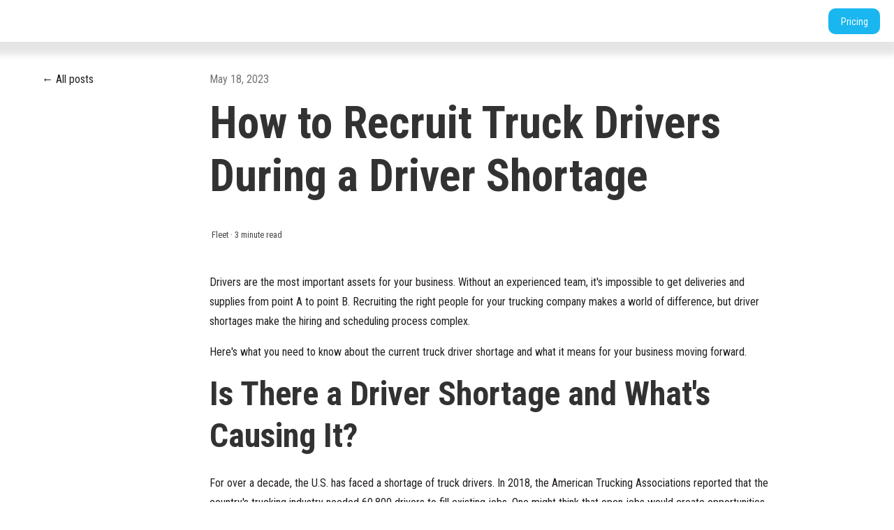

--- FILE ---
content_type: text/html; charset=UTF-8
request_url: https://blog.randmcnally.com/how-to-recruit-truck-drivers-during-a-driver-shortage
body_size: 13075
content:
<!doctype html><html lang="en"><head>
    <meta charset="utf-8">
    
      <title>How to Recruit Truck Drivers During a Driver Shortage</title>
    
    
    <meta name="description" content="Recruiting the right people for your trucking company makes a world of difference. Discover how to recruit the right truck drivers during a driver shortage.">
    
    
    
      
    
    
    
    
<meta name="viewport" content="width=device-width, initial-scale=1">

    
    <meta property="og:description" content="Recruiting the right people for your trucking company makes a world of difference. Discover how to recruit the right truck drivers during a driver shortage.">
    <meta property="og:title" content="How to Recruit Truck Drivers During a Driver Shortage">
    <meta name="twitter:description" content="Recruiting the right people for your trucking company makes a world of difference. Discover how to recruit the right truck drivers during a driver shortage.">
    <meta name="twitter:title" content="How to Recruit Truck Drivers During a Driver Shortage">

    

    
    <style>
a.cta_button{-moz-box-sizing:content-box !important;-webkit-box-sizing:content-box !important;box-sizing:content-box !important;vertical-align:middle}.hs-breadcrumb-menu{list-style-type:none;margin:0px 0px 0px 0px;padding:0px 0px 0px 0px}.hs-breadcrumb-menu-item{float:left;padding:10px 0px 10px 10px}.hs-breadcrumb-menu-divider:before{content:'›';padding-left:10px}.hs-featured-image-link{border:0}.hs-featured-image{float:right;margin:0 0 20px 20px;max-width:50%}@media (max-width: 568px){.hs-featured-image{float:none;margin:0;width:100%;max-width:100%}}.hs-screen-reader-text{clip:rect(1px, 1px, 1px, 1px);height:1px;overflow:hidden;position:absolute !important;width:1px}
</style>

<link rel="stylesheet" href="https://blog.randmcnally.com/hubfs/hub_generated/template_assets/1/110690141263/1742897813691/template_main.css">
<link rel="stylesheet" href="https://blog.randmcnally.com/hubfs/hub_generated/template_assets/1/113313244284/1742897836163/template_blog-post.min.css">
<link rel="stylesheet" href="https://blog.randmcnally.com/hubfs/hub_generated/template_assets/1/112911882328/1742897830610/template_theme-overrides.min.css">
<link rel="stylesheet" href="">
<link rel="stylesheet" href="https://blog.randmcnally.com/hubfs/hub_generated/module_assets/1/111788557908/1742941781446/module_megamenu-new.min.css">

<style>
#hs_cos_wrapper_megamenu .megamenu__container { max-width:1200px; }

#hs_cos_wrapper_megamenu .megamenu__content { background-color:#F8F8F8; }

@media (max-width:992px) {
  #hs_cos_wrapper_megamenu .megamenu__content { background-color:rgba(18,18,18,.99); }
}

#hs_cos_wrapper_megamenu .megamenu .megamenu__level-0>.megamenu__item:not(:first-child) { margin-left:24px; }

#hs_cos_wrapper_megamenu .megamenu__link {
  font-size:15px;
  line-height:22px;
  color:#FFFFFF;
}

#hs_cos_wrapper_megamenu .megamenu__item svg path { fill:#FFFFFF; }

#hs_cos_wrapper_megamenu .megamenu__item:hover .megamenu__link { color:#8C8C8C; }

@media (max-width:992px) {
  #hs_cos_wrapper_megamenu .megamenu .megamenu__col .megamenu__link { color:#FFFFFF !important; }
}

#hs_cos_wrapper_megamenu .megamenu__col .megamenu__item:hover .megamenu__link,
#hs_cos_wrapper_megamenu .megamenu__col .megamenu__item:focus .megamenu__link { color:#0082CA; }

#hs_cos_wrapper_megamenu .dropdown .menu-item .megamenu__link { color:var(--heading); }

#hs_cos_wrapper_megamenu .dropdown .menu-item:hover .megamenu__link,
#hs_cos_wrapper_megamenu .megamenu .dropdown .menu-item .submenu-toggle:checked~.megamenu__link { color:var(--primary); }

#hs_cos_wrapper_megamenu .dropdown { background:#F8F8F8; }

#hs_cos_wrapper_megamenu .dropdown .menu-item { border-bottom:2px solid rgba(0,0,0,0%); }

#hs_cos_wrapper_megamenu .dropdown .menu-item:hover,
#hs_cos_wrapper_megamenu .dropdown .menu-item:focus { border-bottom:2px solid var(--primary); }

@media screen and (max-width:768px) {
  #hs_cos_wrapper_megamenu .megamenu .megamenu__level-0>.megamenu__item:not(:first-child) { margin-left:0; }

  #hs_cos_wrapper_megamenu .megamenu__link {
    font-size:15px;
    line-height:22px;
  }
}

@media (max-width:767px) {
  #hs_cos_wrapper_megamenu .megamenu__link {
    font-size:15px;
    line-height:22px;
  }
}

@media (max-width:992px) {
  #hs_cos_wrapper_megamenu .megamenu__col { background:none !important; }
}
 
</style>

<link rel="stylesheet" href="https://blog.randmcnally.com/hubfs/hub_generated/module_assets/1/112912057395/1742941800749/module_social-sharing.min.css">
<link rel="stylesheet" href="https://blog.randmcnally.com/hubfs/hub_generated/module_assets/1/116789647757/1742941820797/module_contact-form-v2.min.css">

  <style>
    
  </style>

<link rel="stylesheet" href="https://blog.randmcnally.com/hubfs/hub_generated/module_assets/1/111434920054/1742941780499/module_footer-new.min.css">

<style>
  #hs_cos_wrapper_footer .footer__columns {
  padding-top:60px;
  padding-right:30px;
  padding-bottom:10px;
  padding-left:30px;
}

#hs_cos_wrapper_footer .footer__columns--1 {}

#hs_cos_wrapper_footer .footer__columns--2 {}

#hs_cos_wrapper_footer .footer__columns--3 {}

#hs_cos_wrapper_footer .footer__columns--4 {}

#hs_cos_wrapper_footer .footer__columns--inner {
  align-self:start;
  justify-items:start;
  text-align:left;
  justify-self:start;
}

#hs_cos_wrapper_footer footer.footer { background-color:#1F1F1F; }

#hs_cos_wrapper_footer .footer__columns--inner {
  display:grid;
  grid-row-gap:20px;
  line-height:15px;
}

#hs_cos_wrapper_footer .footer__columns,
#hs_cos_wrapper_footer .section-bottom {
  padding-top:20px;
  max-width:calc(1200px);
  margin:0 auto;
}

#hs_cos_wrapper_footer .section-bottom { padding-left:30px; }

#hs_cos_wrapper_footer .footer__columns {
  padding-top:60px;
  padding-right:30px;
  padding-bottom:10px;
  padding-left:30px;
}

#hs_cos_wrapper_footer .section-bottom {
  display:flex;
  justify-content:center;
  margin-top:0px;
}

#hs_cos_wrapper_footer .section-bottom--copyright { text-align:center; }

#hs_cos_wrapper_footer .actions { margin-top:16px !important; }

#hs_cos_wrapper_footer .section-bottom--menu ul { display:flex; }

#hs_cos_wrapper_footer .footer__columns--form { width:100%; }

#hs_cos_wrapper_footer .footer__columns--menu { grid-column-gap:30px; }

#hs_cos_wrapper_footer .section-bottom {}

#hs_cos_wrapper_footer .footer__columns--1 .footer__columns--menu {
  grid-template-columns:repeat(3,minmax(auto,1fr));
  display:grid;
}

#hs_cos_wrapper_footer .footer__columns--2 .footer__columns--menu {
  grid-template-columns:repeat(3,minmax(auto,1fr));
  display:grid;
}

#hs_cos_wrapper_footer .footer__columns--3 .footer__columns--menu {
  grid-template-columns:repeat(3,minmax(auto,1fr));
  display:grid;
}

#hs_cos_wrapper_footer .footer__columns--4 .footer__columns--menu {
  grid-template-columns:repeat(3,minmax(auto,1fr));
  display:grid;
}

#hs_cos_wrapper_footer .footer__columns--icon a svg,
#hs_cos_wrapper_footer .footer__columns--icon a img {
  max-width:25px;
  width:25px;
  height:25px;
}

#hs_cos_wrapper_footer .footer__columns--icon a svg { fill:var(--body); }

#hs_cos_wrapper_footer .footer__columns--icon {
  display:inline-flex;
  gap:15px;
}

#hs_cos_wrapper_footer .footer__columns--container { transition:all 0.5s; }

#hs_cos_wrapper_footer .footer__columns--container { background-color:rgba(204,204,204,0%); }

#hs_cos_wrapper_footer .footer__columns {
  display:grid;
  grid-template-columns:1fr 1fr 1fr 1fr;
  grid-column-gap:60px;
}

#hs_cos_wrapper_footer .footer__columns--1 { justify-self:normal; }

#hs_cos_wrapper_footer .footer__columns--2 { justify-self:normal; }

#hs_cos_wrapper_footer .footer__columns--3 { justify-self:normal; }

#hs_cos_wrapper_footer .footer__columns--4 {
  justify-self:end;
  text-align:right;
  justify-items:end;
}

@media (max-width:992px) {
  #hs_cos_wrapper_footer .footer__columns--1 { justify-self:normal; }

  #hs_cos_wrapper_footer .footer__columns--2 {
    justify-self:end;
    text-align:right;
    justify-items:end;
  }

  #hs_cos_wrapper_footer .footer__columns--3 { justify-self:normal; }

  #hs_cos_wrapper_footer .footer__columns--4 { justify-self:normal; }
}

@media (max-width:767px) {
  #hs_cos_wrapper_footer .footer__columns--1 { justify-self:normal; }

  #hs_cos_wrapper_footer .footer__columns--2 {
    justify-self:start;
    text-align:left;
  }

  #hs_cos_wrapper_footer .footer__columns--3 { justify-self:normal; }

  #hs_cos_wrapper_footer .footer__columns--4 {
    justify-self:start;
    text-align:left;
  }

  #hs_cos_wrapper_footer .footer__columns {
    padding-top:20px;
    padding-right:10px;
    padding-bottom:20px;
    padding-left:10px;
  }
}

#hs_cos_wrapper_footer li { list-style:none; }

#hs_cos_wrapper_footer ul { padding:0; }

#hs_cos_wrapper_footer .section-bottom--menu li { line-height:1.2; }

#hs_cos_wrapper_footer .footer a { color:rgba(255,255,255,.8); }

#hs_cos_wrapper_footer .footer h1,
#hs_cos_wrapper_footer .footer h2,
#hs_cos_wrapper_footer .footer h3,
#hs_cos_wrapper_footer .footer h4,
#hs_cos_wrapper_footer .footer h5,
#hs_cos_wrapper_footer .footer h6 {
  color:var(--body);
  margin-bottom:0;
}

#hs_cos_wrapper_footer .footer p,
#hs_cos_wrapper_footer .footer span { color:#CCCCCC; }

#hs_cos_wrapper_footer .section-bottom--menu li {
  border-right:1px solid #747474;
  padding-left:15px;
  padding-right:15px;
}

#hs_cos_wrapper_footer .section-bottom--menu li:last-child {
  border-right:0px solid #747474;
  padding-left:15px;
  padding-right:0;
}

#hs_cos_wrapper_footer input[type=text],
#hs_cos_wrapper_footer input[type=email],
#hs_cos_wrapper_footer textarea { background-color:var(--body); }

@media screen and (max-width:991px) {
  #hs_cos_wrapper_footer .footer__columns--menu div.footer__columns--menu-items ul { display:grid; }

  #hs_cos_wrapper_footer footer form {
    min-width:300px;
    max-width:300px;
    width:100%;
    margin:auto;
  }

  #hs_cos_wrapper_footer .footer__columns--menu { grid-row-gap:10px; }

  #hs_cos_wrapper_footer .footer__columns--inner { grid-template-columns:1fr; }

  #hs_cos_wrapper_footer .footer__columns--menu-items ul { display:grid; }

  #hs_cos_wrapper_footer .section-bottom {
    display:grid;
    justify-content:center;
    justify-items:center;
    grid-row-gap:20px;
    text-align:center;
  }

  #hs_cos_wrapper_footer .footer__columns {
    grid-template-columns:1fr 1fr;
    grid-row-gap:30px;
  }

  #hs_cos_wrapper_footer .footer__columns--inner {
    border:none;
    justify-content:center;
    padding:0;
    grid-row-gap:14px;
  }
}

@media screen and (max-width:768px) {
  #hs_cos_wrapper_footer footer.footer .footer__columns .footer__columns--inner div.footer__columns--menu { grid-template-columns:1fr; }

  #hs_cos_wrapper_footer footer.footer {}
}

@media screen and (max-width:480px) {
  #hs_cos_wrapper_footer footer.footer {
    padding-top:20px;
    padding-right:10px;
    padding-bottom:20px;
    padding-left:10px;
  }
}

@media screen and (max-width:380px) {
  #hs_cos_wrapper_footer footer form { min-width:initial; }
}

@media (max-width:767px) {
  #hs_cos_wrapper_footer .footer__columns {
    grid-template-columns:1fr;
    grid-row-gap:30px;
  }
}

#hs_cos_wrapper_footer .background__footer {
  background-image:url(https://blog.randmcnally.com/hubfs/bg_1920x1440_long-exposure-aerial-intersection_90dark.jpg);
  background-repeat:no-repeat;
  background-position:center;
  background-size:cover;
}

#hs_cos_wrapper_footer .footer__columns--heading {
  color:#0082CA !important;
  margin-bottom:20px !important;
}

</style>

<style>
  @font-face {
    font-family: "Roboto";
    font-weight: 900;
    font-style: normal;
    font-display: swap;
    src: url("/_hcms/googlefonts/Roboto/900.woff2") format("woff2"), url("/_hcms/googlefonts/Roboto/900.woff") format("woff");
  }
  @font-face {
    font-family: "Roboto";
    font-weight: 700;
    font-style: normal;
    font-display: swap;
    src: url("/_hcms/googlefonts/Roboto/700.woff2") format("woff2"), url("/_hcms/googlefonts/Roboto/700.woff") format("woff");
  }
  @font-face {
    font-family: "Roboto";
    font-weight: 400;
    font-style: normal;
    font-display: swap;
    src: url("/_hcms/googlefonts/Roboto/regular.woff2") format("woff2"), url("/_hcms/googlefonts/Roboto/regular.woff") format("woff");
  }
  @font-face {
    font-family: "Roboto";
    font-weight: 600;
    font-style: normal;
    font-display: swap;
    src: url("/_hcms/googlefonts/Roboto/600.woff2") format("woff2"), url("/_hcms/googlefonts/Roboto/600.woff") format("woff");
  }
  @font-face {
    font-family: "Roboto";
    font-weight: 400;
    font-style: normal;
    font-display: swap;
    src: url("/_hcms/googlefonts/Roboto/regular.woff2") format("woff2"), url("/_hcms/googlefonts/Roboto/regular.woff") format("woff");
  }
  @font-face {
    font-family: "Roboto Condensed";
    font-weight: 700;
    font-style: normal;
    font-display: swap;
    src: url("/_hcms/googlefonts/Roboto_Condensed/700.woff2") format("woff2"), url("/_hcms/googlefonts/Roboto_Condensed/700.woff") format("woff");
  }
  @font-face {
    font-family: "Roboto Condensed";
    font-weight: 300;
    font-style: normal;
    font-display: swap;
    src: url("/_hcms/googlefonts/Roboto_Condensed/300.woff2") format("woff2"), url("/_hcms/googlefonts/Roboto_Condensed/300.woff") format("woff");
  }
  @font-face {
    font-family: "Roboto Condensed";
    font-weight: 400;
    font-style: normal;
    font-display: swap;
    src: url("/_hcms/googlefonts/Roboto_Condensed/regular.woff2") format("woff2"), url("/_hcms/googlefonts/Roboto_Condensed/regular.woff") format("woff");
  }
  @font-face {
    font-family: "Roboto Condensed";
    font-weight: 700;
    font-style: normal;
    font-display: swap;
    src: url("/_hcms/googlefonts/Roboto_Condensed/700.woff2") format("woff2"), url("/_hcms/googlefonts/Roboto_Condensed/700.woff") format("woff");
  }
</style>

    <script type="application/ld+json">
{
  "mainEntityOfPage" : {
    "@type" : "WebPage",
    "@id" : "https://blog.randmcnally.com/how-to-recruit-truck-drivers-during-a-driver-shortage"
  },
  "author" : {
    "name" : "Fleet",
    "url" : "https://blog.randmcnally.com/author/fleet",
    "@type" : "Person"
  },
  "headline" : "How to Recruit Truck Drivers During a Driver Shortage",
  "datePublished" : "2023-01-10T20:51:00.000Z",
  "dateModified" : "2023-05-18T19:51:59.167Z",
  "publisher" : {
    "name" : "Rand McNally",
    "logo" : {
      "url" : "https://20758866.fs1.hubspotusercontent-na1.net/hubfs/20758866/Vector.png",
      "@type" : "ImageObject"
    },
    "@type" : "Organization"
  },
  "@context" : "https://schema.org",
  "@type" : "BlogPosting",
  "image" : [ "https://20758866.fs1.hubspotusercontent-na1.net/hubfs/20758866/Blog%20post/How%20to%20Recruit%20Truck%20Drivers%20During%20a%20Driver%20Shortage/EDITEDGettyImages-1206537042.jpg" ]
}
</script>


    


<link rel="amphtml" href="https://blog.randmcnally.com/how-to-recruit-truck-drivers-during-a-driver-shortage?hs_amp=true">

<meta property="og:image" content="https://blog.randmcnally.com/hubfs/Blog%20post/How%20to%20Recruit%20Truck%20Drivers%20During%20a%20Driver%20Shortage/EDITEDGettyImages-1206537042.jpg">
<meta property="og:image:width" content="750">
<meta property="og:image:height" content="401">
<meta property="og:image:alt" content="Two men standing in front of a fleet of semi-trucks.">
<meta name="twitter:image" content="https://blog.randmcnally.com/hubfs/Blog%20post/How%20to%20Recruit%20Truck%20Drivers%20During%20a%20Driver%20Shortage/EDITEDGettyImages-1206537042.jpg">
<meta name="twitter:image:alt" content="Two men standing in front of a fleet of semi-trucks.">

<meta property="og:url" content="https://blog.randmcnally.com/how-to-recruit-truck-drivers-during-a-driver-shortage">
<meta name="twitter:card" content="summary_large_image">

<link rel="canonical" href="https://blog.randmcnally.com/how-to-recruit-truck-drivers-during-a-driver-shortage">

<meta property="og:type" content="article">
<link rel="alternate" type="application/rss+xml" href="https://blog.randmcnally.com/rss.xml">
<meta name="twitter:domain" content="blog.randmcnally.com">
<script src="//platform.linkedin.com/in.js" type="text/javascript">
    lang: en_US
</script>

<meta http-equiv="content-language" content="en">







        
    <script type="application/ld+json">
      {
        "@context" : "http://schema.org",
        "@type" : "Article",
        "headline" : "How to Recruit Truck Drivers During a Driver Shortage",
        "image": "https://20758866.fs1.hubspotusercontent-na1.net/hubfs/20758866/Blog%20post/How%20to%20Recruit%20Truck%20Drivers%20During%20a%20Driver%20Shortage/EDITEDGettyImages-1206537042.jpg",
        "author": {
          "@type": "Person",
          "name": ["Fleet"]
        },
        "publisher": {
          "@type": "Organization",
          "name": "RM Acquisition, LLC d/b/a Rand McNally",
          "logo": {
            "@type": "ImageObject",
            "url": "https://20758866.fs1.hubspotusercontent-na1.net/hubfs/20758866/Vector.png"
          }
        },
        "description": "Recruiting the right people for your trucking company makes a world of difference. Discover how to recruit the right truck drivers during a driver shortage.",  
        "datePublished": "2023-01-10T20:51:00+0000", 
        "url" : "https://blog.randmcnally.com/how-to-recruit-truck-drivers-during-a-driver-shortage"
      }
    </script>    
  <meta name="generator" content="HubSpot"></head>
  <body>
    <div class="body-wrapper   hs-content-id-110831194942 hs-blog-post hs-blog-id-112123271952">
      
        <div data-global-resource-path="randmcnally_theme/templates/partials/megamenu_new.html"><header class="header">
  <div class="header__container">
    <div class="header__logo">
      <div id="hs_cos_wrapper_header_logo" class="hs_cos_wrapper hs_cos_wrapper_widget hs_cos_wrapper_type_module widget-type-logo" style="" data-hs-cos-general-type="widget" data-hs-cos-type="module">
  






















  
  <span id="hs_cos_wrapper_header_logo_hs_logo_widget" class="hs_cos_wrapper hs_cos_wrapper_widget hs_cos_wrapper_type_logo" style="" data-hs-cos-general-type="widget" data-hs-cos-type="logo"><a href="https://www.randmcnally.com/" id="hs-link-header_logo_hs_logo_widget" style="border-width:0px;border:0px;"><img src="https://blog.randmcnally.com/hubfs/logo-rand.svg" class="hs-image-widget " height="253" style="height: auto;width:253px;border-width:0px;border:0px;" width="253" alt="logo-rand" title="logo-rand" loading="lazy"></a></span>
</div>
    </div>
    
    <div id="hs_cos_wrapper_megamenu" class="hs_cos_wrapper hs_cos_wrapper_widget hs_cos_wrapper_type_module" style="" data-hs-cos-general-type="widget" data-hs-cos-type="module">





















<div class="header__navigation"> 
  <nav class="megamenu">
    <ul class="megamenu__level-0">
      
      <li class="megamenu__item">
        
               
        
        
        
          <input type="checkbox" name="megamenu" id="megamenu-megamenu1" class="submenu-toggle">
          <label class="menu-arrow megamenu__link " for="megamenu-megamenu1">
            For Drivers
            <svg width="15" height="9" viewbox="0 0 15 9" fill="none" xmlns="http://www.w3.org/2000/svg">
    <path d="M7.98325 8.74227C8.2715 8.73261 8.5463 8.61747 8.75556 8.41872L14.6382 2.77137C14.8634 2.55497 14.9937 2.2579 15 1.94528C15.0063 1.63266 14.8882 1.33096 14.6714 1.10532C14.455 0.880094 14.1575 0.749835 13.8453 0.743953C13.5331 0.73765 13.2306 0.856144 13.0058 1.07254L7.93913 5.9333L2.8729 1.07296C2.56952 0.781349 2.13336 0.67378 1.72914 0.790593C1.32492 0.907826 1.01398 1.23137 0.91271 1.6398C0.811864 2.04822 0.936661 2.47976 1.24004 2.77137L7.1227 8.41872C7.35422 8.6389 7.66474 8.75572 7.98325 8.74227Z" fill="#323232" />
  </svg>
          </label>
          <div class="megamenu__content">
            <div class="megamenu__container">
              
              <div class="megamenu__col" style="background: ;">
                
                <div class="megamenu__text">
                  <h4 style="font-size: 28px; font-weight: bold;">Devices</h4>
                </div>              
                

                
                <ul class="megamenu__submenu">
                  
                  <li class="megamenu__item ">
                    
                    
                    <a href="https://www.randmcnally.com/products/truck-gps" class="megamenu__link megamenu__link-hover-2" style="color: #000000;">
                      Truck GPS
                    </a>
                  </li>
                  
                  <li class="megamenu__item ">
                    
                    
                    <a href="https://www.randmcnally.com/product/the-cleardryve-effect" class="megamenu__link megamenu__link-hover-2" style="color: #000000;">
                      Headsets
                    </a>
                  </li>
                  
                  <li class="megamenu__item ">
                    
                    
                    <a href="https://www.randmcnally.com/products/dash-cams" class="megamenu__link megamenu__link-hover-2" style="color: #000000;">
                      Dash Cams
                    </a>
                  </li>
                  
                  <li class="megamenu__item ">
                    
                    
                    <a href="https://fleet.randmcnally.com/product/telematics-hardware" class="megamenu__link megamenu__link-hover-2" style="color: #000000;">
                      ELDs
                    </a>
                  </li>
                  
                </ul>
                
                
                <div class="content__text megamenu__text">
                  <h4>Publishing</h4>
                </div>
                
                <ul class="megamenu__submenu">
                    
                    <li class="megamenu__item">
                      
                        
                        <a href="https://www.randmcnally.com/publishing" class="megamenu__link megamenu__link-hover-2" style="color: #000000;">
                          Road Atlas
                        </a>
                    </li>
                    
                  </ul>
              </div>
              
              <div class="megamenu__col" style="background: ;">
                
                <div class="megamenu__text">
                  <h4 style="font-size: 28px; font-weight: bold;">Apps</h4>
                </div>              
                

                
                <ul class="megamenu__submenu">
                  
                  <li class="megamenu__item ">
                    
                    
                    <a href="https://fleet.randmcnally.com/solutions/navigation-app" class="megamenu__link megamenu__link-hover-2" style="color: #000000;">
                      Pro Driver
                    </a>
                  </li>
                  
                  <li class="megamenu__item ">
                    
                    
                    <a href="https://fleet.randmcnally.com/solutions/navigation" class="megamenu__link megamenu__link-hover-2" style="color: #000000;">
                      Rand Nav
                    </a>
                  </li>
                  
                </ul>
                
                
                <ul class="megamenu__submenu">
                    
                  </ul>
              </div>
              
            </div>
          </div>
        
      </li>
      
      <li class="megamenu__item">
        
               
        
        
        
          <input type="checkbox" name="megamenu" id="megamenu-megamenu2" class="submenu-toggle">
          <label class="menu-arrow megamenu__link " for="megamenu-megamenu2">
            For Fleets
            <svg width="15" height="9" viewbox="0 0 15 9" fill="none" xmlns="http://www.w3.org/2000/svg">
    <path d="M7.98325 8.74227C8.2715 8.73261 8.5463 8.61747 8.75556 8.41872L14.6382 2.77137C14.8634 2.55497 14.9937 2.2579 15 1.94528C15.0063 1.63266 14.8882 1.33096 14.6714 1.10532C14.455 0.880094 14.1575 0.749835 13.8453 0.743953C13.5331 0.73765 13.2306 0.856144 13.0058 1.07254L7.93913 5.9333L2.8729 1.07296C2.56952 0.781349 2.13336 0.67378 1.72914 0.790593C1.32492 0.907826 1.01398 1.23137 0.91271 1.6398C0.811864 2.04822 0.936661 2.47976 1.24004 2.77137L7.1227 8.41872C7.35422 8.6389 7.66474 8.75572 7.98325 8.74227Z" fill="#323232" />
  </svg>
          </label>
          <div class="megamenu__content">
            <div class="megamenu__container">
              
              <div class="megamenu__col" style="background: ;">
                
                <div class="megamenu__text">
                  <h4 style="font-size: 28px; font-weight: bold;">Rand Platform</h4>
                </div>              
                

                
                <ul class="megamenu__submenu">
                  
                  <li class="megamenu__item ">
                    
                    
                    <a href="https://www.randmcnally.com/primary/fleet-management" class="megamenu__link megamenu__link-hover-2" style="color: #000000;">
                      About Rand Platform
                    </a>
                  </li>
                  
                  <li class="megamenu__item ">
                    
                    
                    <a href="https://fleet.randmcnally.com/solutions/contact-request-info/Request+pricing" class="megamenu__link megamenu__link-hover-2" style="color: #000000;">
                      Pricing
                    </a>
                  </li>
                  
                </ul>
                
                
                <div class="content__text megamenu__text">
                  <h4>Devices</h4>
                </div>
                
                <ul class="megamenu__submenu">
                    
                    <li class="megamenu__item">
                      
                        
                        <a href="https://fleet.randmcnally.com/solutions/vehicle-tracking" class="megamenu__link megamenu__link-hover-2" style="color: #000000;">
                          Vehicle Trackers
                        </a>
                    </li>
                    
                    <li class="megamenu__item">
                      
                        
                        <a href="https://fleet.randmcnally.com/solutions/safety-video-telematics" class="megamenu__link megamenu__link-hover-2" style="color: #000000;">
                          Video Telematics
                        </a>
                    </li>
                    
                    <li class="megamenu__item">
                      
                        
                        <a href="https://fleet.randmcnally.com/solutions/gps-asset-tracking" class="megamenu__link megamenu__link-hover-2" style="color: #000000;">
                          Asset Trackers
                        </a>
                    </li>
                    
                  </ul>
              </div>
              
              <div class="megamenu__col" style="background: ;">
                
                <div class="megamenu__text">
                  <h4 style="font-size: 28px; font-weight: bold;">Industries</h4>
                </div>              
                

                
                <ul class="megamenu__submenu">
                  
                  <li class="megamenu__item ">
                    
                    
                    <a href="https://fleet.randmcnally.com/page/transportation-logistics" class="megamenu__link megamenu__link-hover-2" style="color: #000000;">
                      Transportation &amp; Logistics
                    </a>
                  </li>
                  
                  <li class="megamenu__item ">
                    
                    
                    <a href="https://www.randmcnally.com/industry/fleet-management-for-rental-fleets" class="megamenu__link megamenu__link-hover-2" style="color: #000000;">
                      Hire/Rental
                    </a>
                  </li>
                  
                  <li class="megamenu__item ">
                    
                    
                    <a href="https://fleet.randmcnally.com/page/heavy-equipment-construction" class="megamenu__link megamenu__link-hover-2" style="color: #000000;">
                      Construction
                    </a>
                  </li>
                  
                  <li class="megamenu__item ">
                    
                    
                    <a href="https://fleet.randmcnally.com/page/field-services" class="megamenu__link megamenu__link-hover-2" style="color: #000000;">
                      Field Services
                    </a>
                  </li>
                  
                  <li class="megamenu__item ">
                    
                    
                    <a href="https://fleet.randmcnally.com/page/oil-gas-mining" class="megamenu__link megamenu__link-hover-2" style="color: #000000;">
                      Oil &amp; Gas
                    </a>
                  </li>
                  
                </ul>
                
                
                <ul class="megamenu__submenu">
                    
                  </ul>
              </div>
              
              <div class="megamenu__col" style="background: #00aeef;">
                
                <div class="megamenu__text">
                  <h4 style="font-size: 28px; font-weight: bold;"><span style="color: #ffffff;">Solutions</span></h4>
                </div>              
                

                
                <ul class="megamenu__submenu">
                  
                  <li class="megamenu__item megamenu__link-hover">
                    
                    
                    <a href="https://fleet.randmcnally.com/solutions/gps-asset-tracking" class="megamenu__link " style="color: #ffffff;">
                      Asset Tracking
                    </a>
                  </li>
                  
                  <li class="megamenu__item megamenu__link-hover">
                    
                    
                    <a href="https://fleet.randmcnally.com/solutions/safety-video-telematics" class="megamenu__link " style="color: #ffffff;">
                      Safety
                    </a>
                  </li>
                  
                  <li class="megamenu__item megamenu__link-hover">
                    
                    
                    <a href="https://fleet.randmcnally.com/solutions/navigation" class="megamenu__link " style="color: #ffffff;">
                      Truck Navigation
                    </a>
                  </li>
                  
                  <li class="megamenu__item megamenu__link-hover">
                    
                    
                    <a href="https://fleet.randmcnally.com/solutions/compliance" class="megamenu__link " style="color: #ffffff;">
                      Compliance
                    </a>
                  </li>
                  
                  <li class="megamenu__item megamenu__link-hover">
                    
                    
                    <a href="https://fleet.randmcnally.com/solutions/vehicle-tracking" class="megamenu__link " style="color: #ffffff;">
                      Fleet Tracking &amp; Insights
                    </a>
                  </li>
                  
                </ul>
                
                
                <ul class="megamenu__submenu">
                    
                  </ul>
              </div>
              
              <div class="megamenu__col" style="background: #00AEEF;">
                
                <div class="megamenu__text">
                  <h4 style="font-size: 28px;"><span style="color: rgba(255, 0, 0, 0);"><strong>Solutions</strong></span></h4>
                </div>              
                

                
                <ul class="megamenu__submenu">
                  
                  <li class="megamenu__item megamenu__link-hover">
                    
                    
                    <a href="https://www.randmcnally.com/solutions/fleet-utilization" class="megamenu__link " style="color: #ffffff;">
                      Automation &amp; Alerts
                    </a>
                  </li>
                  
                  <li class="megamenu__item megamenu__link-hover">
                    
                    
                    <a href="https://fleet.randmcnally.com/solutions/driver-analytics" class="megamenu__link " style="color: #ffffff;">
                      Driver Management
                    </a>
                  </li>
                  
                  <li class="megamenu__item megamenu__link-hover">
                    
                    
                    <a href="https://www.randmcnally.com/solutions/fuel-management" class="megamenu__link " style="color: #ffffff;">
                      Fuel Management
                    </a>
                  </li>
                  
                  <li class="megamenu__item megamenu__link-hover">
                    
                    
                    <a href="https://www.randmcnally.com/solutions/fleet-utilization" class="megamenu__link " style="color: #ffffff;">
                      Utilization
                    </a>
                  </li>
                  
                  <li class="megamenu__item megamenu__link-hover">
                    
                    
                    <a href="https://www.milemaker.com/" class="megamenu__link " style="color: #ffffff;">
                      MileMaker
                    </a>
                  </li>
                  
                </ul>
                
                
                <ul class="megamenu__submenu">
                    
                  </ul>
              </div>
              
            </div>
          </div>
        
      </li>
      
      <li class="megamenu__item">
        
               
        
        
        
          <input type="checkbox" name="megamenu" id="megamenu-megamenu3" class="submenu-toggle">
          <label class="menu-arrow megamenu__link " for="megamenu-megamenu3">
            For Partners
            <svg width="15" height="9" viewbox="0 0 15 9" fill="none" xmlns="http://www.w3.org/2000/svg">
    <path d="M7.98325 8.74227C8.2715 8.73261 8.5463 8.61747 8.75556 8.41872L14.6382 2.77137C14.8634 2.55497 14.9937 2.2579 15 1.94528C15.0063 1.63266 14.8882 1.33096 14.6714 1.10532C14.455 0.880094 14.1575 0.749835 13.8453 0.743953C13.5331 0.73765 13.2306 0.856144 13.0058 1.07254L7.93913 5.9333L2.8729 1.07296C2.56952 0.781349 2.13336 0.67378 1.72914 0.790593C1.32492 0.907826 1.01398 1.23137 0.91271 1.6398C0.811864 2.04822 0.936661 2.47976 1.24004 2.77137L7.1227 8.41872C7.35422 8.6389 7.66474 8.75572 7.98325 8.74227Z" fill="#323232" />
  </svg>
          </label>
          <div class="megamenu__content">
            <div class="megamenu__container">
              
              <div class="megamenu__col" style="background: ;">
                
                <div class="megamenu__text">
                  <h4 style="font-size: 28px; font-weight: bold;">Built on Rand</h4>
                </div>              
                

                
                <ul class="megamenu__submenu">
                  
                  <li class="megamenu__item ">
                    
                    
                    <a href="https://fleet.randmcnally.com/solutions/contact-request-info/Partner+with+Rand" class="megamenu__link megamenu__link-hover-2" style="color: #000000;">
                      Contact us
                    </a>
                  </li>
                  
                </ul>
                
                
                <ul class="megamenu__submenu">
                    
                  </ul>
              </div>
              
            </div>
          </div>
        
      </li>
      
      <li class="megamenu__item">
        
               
        
        
        
          <a href="https://www.randmcnally.com/support/" class="megamenu__link  ">       
            Support
          </a>
        
      </li>
      
      <li class="megamenu__item">
        
               
        
        
        
          <a href="https://www.randmcnally.com/support/web-portal-login" class="megamenu__link  ">       
            Login
          </a>
        
      </li>
      
      <li class="megamenu__item">
        
               
        
        
        
          <a href="https://store.randmcnally.com/" class="megamenu__link  ">       
            Shop
          </a>
        
      </li>
      
      <li class="megamenu__item">
        
               
        
        
        
          <input type="checkbox" name="megamenu" id="megamenu-megamenu7" class="submenu-toggle">
          <label class="menu-arrow megamenu__link " for="megamenu-megamenu7">
            Contact
            <svg width="15" height="9" viewbox="0 0 15 9" fill="none" xmlns="http://www.w3.org/2000/svg">
    <path d="M7.98325 8.74227C8.2715 8.73261 8.5463 8.61747 8.75556 8.41872L14.6382 2.77137C14.8634 2.55497 14.9937 2.2579 15 1.94528C15.0063 1.63266 14.8882 1.33096 14.6714 1.10532C14.455 0.880094 14.1575 0.749835 13.8453 0.743953C13.5331 0.73765 13.2306 0.856144 13.0058 1.07254L7.93913 5.9333L2.8729 1.07296C2.56952 0.781349 2.13336 0.67378 1.72914 0.790593C1.32492 0.907826 1.01398 1.23137 0.91271 1.6398C0.811864 2.04822 0.936661 2.47976 1.24004 2.77137L7.1227 8.41872C7.35422 8.6389 7.66474 8.75572 7.98325 8.74227Z" fill="#323232" />
  </svg>
          </label>
          <div class="megamenu__content">
            <div class="megamenu__container">
              
              <div class="megamenu__col" style="background: ;">
                
                <div class="megamenu__text">
                  <nav id="RMc_header_nav">
<div data-was-processed="true">
<p style="font-size: 15px; line-height: 20px; text-align: right;"><span style="color: #000000;"><a href="https://fleet.randmcnally.com/solutions/contact-request-info/Request+pricing" style="color: #000000;">Contact&nbsp;<strong>Fleet Sales</strong></a></span></p>
<p style="font-size: 15px; line-height: 20px; text-align: right;"><span style="color: #000000;"><a href="tel:+18006417263" style="color: #000000;">Contact&nbsp;<strong>Fleet Customer Support</strong><br>+1 (800) 641-7263</a></span></p>
<p style="font-size: 15px; line-height: 20px; text-align: right;"><span style="color: #000000;"><a href="tel:+18774464863" style="color: #000000;">Contact&nbsp;<strong>Driver Support</strong><br>(tablets, headsets)<br>+1 (877) 446-4863</a></span></p>
</div>
</nav>
<div id="top" data-was-processed="true"><main id="main">
<section id="top_creative-cat-fleet_blog_globals">
<div data-was-processed="true">
<div data-was-processed="true" style="font-size: 16px;">&nbsp;</div>
</div>
</section>
</main></div>
                </div>              
                

                
                
                <ul class="megamenu__submenu">
                    
                  </ul>
              </div>
              
            </div>
          </div>
        
      </li>
      
      <li class="megamenu__item">
        
               
        
        
        
          <a href="https://fleet.randmcnally.com/solutions/contact-request-info/Request+pricing" class="megamenu__link button__menu ">       
            Pricing
          </a>
        
      </li>
      
    </ul>
  </nav>
</div>
<div class="header__navigation--toggle">
  <span aria-hidden="true"></span>
</div></div>
  </div>
</header></div>
      

      
      <main id="main-content">
        



<div class="content-wrapper">

  

  <div class="blog-post__column-wrapper">

    <div class="blog-post__left-sidebar">

      <a class="btn__back-to-posts" href="https://blog.randmcnally.com/all">
        All posts
      </a>   

    </div>
  
    <div class="blog-post-section">
      <article class="blog-post">
        <time datetime="2023-01-10 20:51:00" class="blog-post__timestamp">
          May 18, 2023
        </time>
        <h1 class="blog-post__headline"><span id="hs_cos_wrapper_name" class="hs_cos_wrapper hs_cos_wrapper_meta_field hs_cos_wrapper_type_text" style="" data-hs-cos-general-type="meta_field" data-hs-cos-type="text">How to Recruit Truck Drivers During a Driver Shortage</span></h1>
        <div class="blog-post__meta">
          <div class="blog-post__author">
            &nbsp;
            <span class="blog-post__author-name">
              Fleet
            </span>
            <span>&nbsp;·&nbsp;</span>            
            <span class="reading-minutes">
              
              
              
              

              
                3 minute read
              
            </span>          
          </div>        
        </div>
        <div class="blog-post__body">
          <span id="hs_cos_wrapper_post_body" class="hs_cos_wrapper hs_cos_wrapper_meta_field hs_cos_wrapper_type_rich_text" style="" data-hs-cos-general-type="meta_field" data-hs-cos-type="rich_text"><p>Drivers are the most important assets for your business. Without an experienced team, it's impossible to get deliveries and supplies from point A to point B. Recruiting the right people for your trucking company makes a world of difference, but driver shortages make the hiring and scheduling process complex.</p>
<!--more--><p>Here's what you need to know about the current truck driver shortage and what it means for your business moving forward.</p>
<h2>Is There a Driver Shortage and What's Causing It?</h2>
<p>For over a decade, the U.S. has faced a shortage of truck drivers. In 2018, the American Trucking Associations reported that the country's trucking industry needed<span>&nbsp;</span><a href="https://www.trucking.org/news-insights/ata-releases-updated-driver-shortage-report-and-forecast" rel="noopener" target="_blank">60,800 drivers to fill existing jobs</a>. One might think that open jobs would create opportunities for professionals, but various regulations keep the number of eligible fleet drivers that businesses can hire to a minimum:</p>
<h3>1. Age Requirements</h3>
<p>Federal law states that no driver under the age of 21 can move freight across state lines. Anyone interested in becoming a commercial truck driver must wait until they meet this requirement, even though they can<span>&nbsp;</span><a href="https://www.fmcsa.dot.gov/registration/commercial-drivers-license" rel="noopener" target="_blank">obtain a commercial driver's license</a><span>&nbsp;</span>before this.</p>
<p>The trucking industry is missing out on young talent due to trade jobs because other professions permit you to train and work in the field by the age of 18. The modern driver is now entering the field past the age of 30 as a new career venture.</p>
<h3>2. Mandatory Employee Screenings</h3>
<p>The year 2020 brought new changes to the trucking industry. The federal government now operates the<span>&nbsp;</span><a href="https://clearinghouse.fmcsa.dot.gov/" rel="noopener" target="_blank">Drug and Alcohol Clearinghouse</a><span>&nbsp;</span>that gives fleet managers access to a driver's violation history. The national database was formed as a safety initiative, but there is now an overwhelming number of drivers who are not on the road due to failed drug tests.</p>
<p>Drivers can reenter the industry once they complete training, but it's taking longer than expected for professionals to return to the wheel.</p>
<h3>3. COVID-19 Safety Protocols</h3>
<p>The COVID-19 pandemic put a strain on the commercial trucking training process. With closings and stay-at-home orders, fewer individuals could complete training throughout 2020. This translates into thousands of people waiting to enter the field. New job openings were taken by drivers who had decades of experience.</p>
<h2>Best Practices for Recruiting and Hiring Truck Drivers</h2>
<p>Learning how to recruit new truck drivers will give your trucking company a competitive edge. You can respond to the truck driver shortage by presenting all that your trucking business offers. Use these tips for recruiting truck drivers to hire the best talent:</p>
<h3>1. Utilize Popular Marketing Channels</h3>
<p>Drivers will come to you when you embrace technology. You want to paint an accurate picture of your trucking company online and sell what you can do for an employee. Post on popular social media channels like Facebook, Twitter, and Instagram when job openings are available. Be sure to engage with followers and respond to inquiries. Direct users to application pages.</p>
<h3>2. Build Internet Visibility</h3>
<p>Investing in search engine optimization (SEO) strategies will help your company appear on Google and other sites users visit. Ensure your company website contains helpful content, such as an about us page that explains your mission. SEO marketing is a great way to stand out among other businesses targeting the same group of applicants near you.</p>
<h3>3. Focus Your Applicant Search</h3>
<p>Use reputable databases for your recruiting initiatives. Most fleet managers have specific criteria in mind for new hires. Select recruiting sites allow you to see information about a driver before you reach out via direct message. Review an individual's number of years in the industry, their hometown, and similar details to home in on your next hire.</p>
<h3>4. Respond to Leads Quickly</h3>
<p>Make sure you get back to prospective hires within days of them filling out an application. Doing so shows you value their time, and you can prevent them from onboarding elsewhere. Keep track of leads from past years to see where they are today. Figuring out how to recruit fleet truck drivers will require you to stay organized.</p>
<h2>How Fleet Management Software Helps</h2>
<p>Fleet management software helps you see where your vehicles and drivers are. With Rand McNally Fleet, you can communicate with individual drivers and groups via a<span>&nbsp;</span><a href="https://fleet.randmcnally.com/solutions/messaging-and-workflow" rel="noopener" target="_blank">convenient messaging platform</a>. If you're hiring new drivers, our tools let you streamline communications from within. See which of your drivers are looking for new opportunities, or send a message to signal you're searching for employee referrals.</p>
<h2>Choose Rand McNally Fleet for Fleet Management Solutions</h2>
<p>Rand McNally Fleet offers<span>&nbsp;</span><a href="https://fleet.randmcnally.com/product/telematics-hardware" rel="noopener" target="_blank">fleet telematics hardware</a><span>&nbsp;</span>and<span>&nbsp;</span><a href="https://fleet.randmcnally.com/solutions/navigation-device" rel="noopener" target="_blank">tablets for the trucking industry</a>. Our innovative software pairs with our technology so that you can monitor driver performance, vehicle routes, and other long-haul operations.<span>&nbsp;</span><a href="https://fleet.randmcnally.com/solutions/request-pricing" rel="noopener" target="_blank">Fill out a contact form</a><span>&nbsp;</span>with us for pricing details.</p></span>
        </div>     
        
        <div>
          <div id="hs_cos_wrapper_social_sharing" class="hs_cos_wrapper hs_cos_wrapper_widget hs_cos_wrapper_type_module" style="" data-hs-cos-general-type="widget" data-hs-cos-type="module">


  








<div class="social-sharing">

  
    <span class="social-sharing__share-text">Share:</span>
  

  

  

    

    
    
      
    

    

    <a class="social-sharing__link" href="http://www.facebook.com/share.php?u=https://blog.randmcnally.com/how-to-recruit-truck-drivers-during-a-driver-shortage" target="_blank" rel="noopener">
      <span class="icon--small  ">
        <span id="hs_cos_wrapper_social_sharing_" class="hs_cos_wrapper hs_cos_wrapper_widget hs_cos_wrapper_type_icon social-sharing__icon icon" style="" data-hs-cos-general-type="widget" data-hs-cos-type="icon"><svg version="1.0" xmlns="http://www.w3.org/2000/svg" viewbox="0 0 264 512" aria-labelledby="facebook-f1" role="img"><title id="facebook-f1">facebook-f icon</title><g id="facebook-f1_layer"><path d="M76.7 512V283H0v-91h76.7v-71.7C76.7 42.4 124.3 0 193.8 0c33.3 0 61.9 2.5 70.2 3.6V85h-48.2c-37.8 0-45.1 18-45.1 44.3V192H256l-11.7 91h-73.6v229" /></g></svg></span>
      </span>
    </a>

  

    

    
    
      
    

    

    <a class="social-sharing__link" href="http://www.linkedin.com/shareArticle?mini=true&amp;url=https://blog.randmcnally.com/how-to-recruit-truck-drivers-during-a-driver-shortage" target="_blank" rel="noopener">
      <span class="icon--small  ">
        <span id="hs_cos_wrapper_social_sharing_" class="hs_cos_wrapper hs_cos_wrapper_widget hs_cos_wrapper_type_icon social-sharing__icon icon" style="" data-hs-cos-general-type="widget" data-hs-cos-type="icon"><svg version="1.0" xmlns="http://www.w3.org/2000/svg" viewbox="0 0 448 512" aria-labelledby="linkedin-in2" role="img"><title id="linkedin-in2">linkedin-in icon</title><g id="linkedin-in2_layer"><path d="M100.3 480H7.4V180.9h92.9V480zM53.8 140.1C24.1 140.1 0 115.5 0 85.8 0 56.1 24.1 32 53.8 32c29.7 0 53.8 24.1 53.8 53.8 0 29.7-24.1 54.3-53.8 54.3zM448 480h-92.7V334.4c0-34.7-.7-79.2-48.3-79.2-48.3 0-55.7 37.7-55.7 76.7V480h-92.8V180.9h89.1v40.8h1.3c12.4-23.5 42.7-48.3 87.9-48.3 94 0 111.3 61.9 111.3 142.3V480z" /></g></svg></span>
      </span>
    </a>

  

    

    
    
      
    

    

    <a class="social-sharing__link" href="https://twitter.com/intent/tweet?url=https://blog.randmcnally.com/how-to-recruit-truck-drivers-during-a-driver-shortage" target="_blank" rel="noopener">
      <span class="icon--small  ">
        <span id="hs_cos_wrapper_social_sharing_" class="hs_cos_wrapper hs_cos_wrapper_widget hs_cos_wrapper_type_icon social-sharing__icon icon" style="" data-hs-cos-general-type="widget" data-hs-cos-type="icon"><svg version="1.0" xmlns="http://www.w3.org/2000/svg" viewbox="0 0 512 512" aria-labelledby="twitter3" role="img"><title id="twitter3">twitter icon</title><g id="twitter3_layer"><path d="M459.37 151.716c.325 4.548.325 9.097.325 13.645 0 138.72-105.583 298.558-298.558 298.558-59.452 0-114.68-17.219-161.137-47.106 8.447.974 16.568 1.299 25.34 1.299 49.055 0 94.213-16.568 130.274-44.832-46.132-.975-84.792-31.188-98.112-72.772 6.498.974 12.995 1.624 19.818 1.624 9.421 0 18.843-1.3 27.614-3.573-48.081-9.747-84.143-51.98-84.143-102.985v-1.299c13.969 7.797 30.214 12.67 47.431 13.319-28.264-18.843-46.781-51.005-46.781-87.391 0-19.492 5.197-37.36 14.294-52.954 51.655 63.675 129.3 105.258 216.365 109.807-1.624-7.797-2.599-15.918-2.599-24.04 0-57.828 46.782-104.934 104.934-104.934 30.213 0 57.502 12.67 76.67 33.137 23.715-4.548 46.456-13.32 66.599-25.34-7.798 24.366-24.366 44.833-46.132 57.827 21.117-2.273 41.584-8.122 60.426-16.243-14.292 20.791-32.161 39.308-52.628 54.253z" /></g></svg></span>
      </span>
    </a>

  

    

    
    
      
    

    

    <a class="social-sharing__link" href="http://pinterest.com/pin/create/link/?url=https://blog.randmcnally.com/how-to-recruit-truck-drivers-during-a-driver-shortage" target="_blank" rel="noopener">
      <span class="icon--small  ">
        <span id="hs_cos_wrapper_social_sharing_" class="hs_cos_wrapper hs_cos_wrapper_widget hs_cos_wrapper_type_icon social-sharing__icon icon" style="" data-hs-cos-general-type="widget" data-hs-cos-type="icon"><svg version="1.0" xmlns="http://www.w3.org/2000/svg" viewbox="0 0 384 512" aria-labelledby="pinterest-p4" role="img"><title id="pinterest-p4">pinterest-p icon</title><g id="pinterest-p4_layer"><path d="M204 6.5C101.4 6.5 0 74.9 0 185.6 0 256 39.6 296 63.6 296c9.9 0 15.6-27.6 15.6-35.4 0-9.3-23.7-29.1-23.7-67.8 0-80.4 61.2-137.4 140.4-137.4 68.1 0 118.5 38.7 118.5 109.8 0 53.1-21.3 152.7-90.3 152.7-24.9 0-46.2-18-46.2-43.8 0-37.8 26.4-74.4 26.4-113.4 0-66.2-93.9-54.2-93.9 25.8 0 16.8 2.1 35.4 9.6 50.7-13.8 59.4-42 147.9-42 209.1 0 18.9 2.7 37.5 4.5 56.4 3.4 3.8 1.7 3.4 6.9 1.5 50.4-69 48.6-82.5 71.4-172.8 12.3 23.4 44.1 36 69.3 36 106.2 0 153.9-103.5 153.9-196.8C384 71.3 298.2 6.5 204 6.5z" /></g></svg></span>
      </span>
    </a>

  

    

    
    
      
    

    

    <a class="social-sharing__link" href="mailto:?body=https://blog.randmcnally.com/how-to-recruit-truck-drivers-during-a-driver-shortage" target="_blank" rel="noopener">
      <span class="icon--small  ">
        <span id="hs_cos_wrapper_social_sharing_" class="hs_cos_wrapper hs_cos_wrapper_widget hs_cos_wrapper_type_icon social-sharing__icon icon" style="" data-hs-cos-general-type="widget" data-hs-cos-type="icon"><svg version="1.0" xmlns="http://www.w3.org/2000/svg" viewbox="0 0 512 512" aria-labelledby="envelope5" role="img"><title id="envelope5">envelope icon</title><g id="envelope5_layer"><path d="M502.3 190.8c3.9-3.1 9.7-.2 9.7 4.7V400c0 26.5-21.5 48-48 48H48c-26.5 0-48-21.5-48-48V195.6c0-5 5.7-7.8 9.7-4.7 22.4 17.4 52.1 39.5 154.1 113.6 21.1 15.4 56.7 47.8 92.2 47.6 35.7.3 72-32.8 92.3-47.6 102-74.1 131.6-96.3 154-113.7zM256 320c23.2.4 56.6-29.2 73.4-41.4 132.7-96.3 142.8-104.7 173.4-128.7 5.8-4.5 9.2-11.5 9.2-18.9v-19c0-26.5-21.5-48-48-48H48C21.5 64 0 85.5 0 112v19c0 7.4 3.4 14.3 9.2 18.9 30.6 23.9 40.7 32.4 173.4 128.7 16.8 12.2 50.2 41.8 73.4 41.4z" /></g></svg></span>
      </span>
    </a>

  

</div>



<style>
  #hs_cos_wrapper_social_sharing .social-sharing {}

#hs_cos_wrapper_social_sharing .social-sharing__share-text {
  margin-bottom:22px;
  margin-top:10px;
}

#hs_cos_wrapper_social_sharing .social-sharing__link {
  margin-bottom:22px;
  margin-top:10px;
}

#hs_cos_wrapper_social_sharing .social-sharing__icon {}

#hs_cos_wrapper_social_sharing .social-sharing__icon svg {}

  </style></div>
        </div>
        
        <div>
          <div id="hs_cos_wrapper_Contact_Form" class="hs_cos_wrapper hs_cos_wrapper_widget hs_cos_wrapper_type_module" style="" data-hs-cos-general-type="widget" data-hs-cos-type="module">

<div class="contact-form__rand">
  <div class="form__rand">
    <span id="hs_cos_wrapper_Contact_Form_" class="hs_cos_wrapper hs_cos_wrapper_widget hs_cos_wrapper_type_form" style="" data-hs-cos-general-type="widget" data-hs-cos-type="form"><h3 id="hs_cos_wrapper_Contact_Form__title" class="hs_cos_wrapper form-title" data-hs-cos-general-type="widget_field" data-hs-cos-type="text"></h3>

<div id="hs_form_target_Contact_Form_"></div>









</span>
  </div>
  <div>
    <div class="contact__text">
      <h4 class="section-title first-small">Contact Rand McNally</h4>
      <h3 class="section-title">Request Pricing for Fleet Solutions</h3>
      <hr class="block-divider">
    </div>
    <div id="hs_cos_wrapper_Contact_Form_" class="hs_cos_wrapper hs_cos_wrapper_widget hs_cos_wrapper_type_inline_rich_text" style="" data-hs-cos-general-type="widget" data-hs-cos-type="inline_rich_text" data-hs-cos-field="content"><p><span style="font-size: 18px;"><strong>We're looking forward to talking with you. Please fill out the form to get started.</strong></span></p>
<p><span style="font-size: 18px;"><strong>Or call us:</strong></span><br><span style="font-size: 14px;"><strong><a href="tel:+18007896277">+1 (800) 789-6277</a><a href="tel:+18007896277"></a></strong>&nbsp;(Fleet management, ELD, Asset tracking, Navigation)</span><br><span style="font-size: 14px;"><a href="tel:+18002344069"><strong>+1 (800) 234-4069 x2</strong></a>&nbsp;(MileMaker/IntelliRoute)</span><br><br></p>
<p><span style="font-size: 14px;"><strong>If you are an existing customer and need assistance, please contact your Client Success rep or email&nbsp;<a href="mailto:fleetsupport@randmcnally.com">fleetsupport@randmcnally.com</a>.</strong></span><br><br><strong style="font-size: 11px;">This form is for business-to-business transactions only. It is not for personal consumer use.</strong></p></div>
  </div>
</div></div>
        </div>
        
      </article>

    </div>

  </div>

  

  <div class="blog-post-section">
    <div id="hs_cos_wrapper_related_posts" class="hs_cos_wrapper hs_cos_wrapper_widget hs_cos_wrapper_type_module" style="" data-hs-cos-general-type="widget" data-hs-cos-type="module">










  
  
    <section class="blog-listing blog-listing--card blog-listing--3-col">
        <h2 class="blog-listing__heading">Related posts</h2>
  

    

    <article class="blog-listing__post shadow" aria-label="Blog post summary: How to Decrease Truck Driver Turnover &amp; Improve Retention">

      

      
        <a class="blog-listing__post-image-wrapper" href="https://blog.randmcnally.com/how-to-decrease-truck-driver-turnover-improve-retention" aria-label="Featured image: How to Decrease Truck Driver Turnover &amp; Improve Retention - Read full post: How to Decrease Truck Driver Turnover &amp; Improve Retention">
          <img class="blog-listing__post-image" src="https://blog.randmcnally.com/hubfs/Blog%20post/How%20to%20Decrease%20Truck%20Driver%20Turnover%20and%20Improve%20Retention/FleetBlog_DecreaseDriverTurnover_1280x800px.jpg" loading="lazy" alt="How to Decrease Truck Driver Turnover &amp; Improve Retention">
        </a>
      

      

      <div class="blog-listing__post-content">

        

        <div class="blog-listing__header">

          

          

          

          
            <h3 class="blog-listing__post-title">
              <a class="blog-listing__post-title-link" href="https://blog.randmcnally.com/how-to-decrease-truck-driver-turnover-improve-retention">How to Decrease Truck Driver Turnover &amp; Improve Retention</a>
            </h3>
          

          

          


          

          

        </div>

        

        

        

        

      </div>

    </article>
  


  
  

    

    <article class="blog-listing__post shadow" aria-label="Blog post summary: How to Create a Driver Rewards Program">

      

      
        <a class="blog-listing__post-image-wrapper" href="https://blog.randmcnally.com/how-to-create-a-driver-rewards-program" aria-label="Featured image: A woman driving a white van with text overlay saying  - Read full post: How to Create a Driver Rewards Program">
          <img class="blog-listing__post-image" src="https://blog.randmcnally.com/hubfs/Blog%20post/How%20to%20Create%20a%20Driver%20Rewards%20Program/EDITEDGettyImages-930003112.jpg" loading="lazy" alt="A woman driving a white van with text overlay saying ">
        </a>
      

      

      <div class="blog-listing__post-content">

        

        <div class="blog-listing__header">

          

          
            <div class="blog-listing__post-tags">
              <a class="blog-listing__post-tag" href="https://blog.randmcnally.com/tag/fleet-management">Fleet Management</a><span>            
            </span></div>
          

          

          
            <h3 class="blog-listing__post-title">
              <a class="blog-listing__post-title-link" href="https://blog.randmcnally.com/how-to-create-a-driver-rewards-program">How to Create a Driver Rewards Program</a>
            </h3>
          

          

          


          

          

        </div>

        

        

        

        

      </div>

    </article>
  


  
  

    

    <article class="blog-listing__post shadow" aria-label="Blog post summary: Improving Driver Training and Safety with Video">

      

      
        <a class="blog-listing__post-image-wrapper" href="https://blog.randmcnally.com/improving-driver-training-and-safety-with-video" aria-label="Featured image: Improving Driver Training and Safety with Video - Read full post: Improving Driver Training and Safety with Video">
          <img class="blog-listing__post-image" src="https://blog.randmcnally.com/hubfs/Blog%20post/Improving%20Driver%20Training%20and%20Safety%20with%20Video/GettyImages-1304683107.jpg" loading="lazy" alt="Improving Driver Training and Safety with Video">
        </a>
      

      

      <div class="blog-listing__post-content">

        

        <div class="blog-listing__header">

          

          
            <div class="blog-listing__post-tags">
              <a class="blog-listing__post-tag" href="https://blog.randmcnally.com/tag/fleet-management">Fleet Management</a><span>            
            </span></div>
          

          

          
            <h3 class="blog-listing__post-title">
              <a class="blog-listing__post-title-link" href="https://blog.randmcnally.com/improving-driver-training-and-safety-with-video">Improving Driver Training and Safety with Video</a>
            </h3>
          

          

          


          

          

        </div>

        

        

        

        

      </div>

    </article>
  
    </section>
  






<style>
  #hs_cos_wrapper_related_posts .blog-listing__post {}

#hs_cos_wrapper_related_posts .blog-listing__post-content { padding:20px; }

#hs_cos_wrapper_related_posts .blog-listing__post-tag { text-transform:uppercase; }

#hs_cos_wrapper_related_posts .blog-listing__post-title,
#hs_cos_wrapper_related_posts .blog-listing__post-title-link {}

  </style></div>
  </div>

</div>

      </main>

      
        <div data-global-resource-path="randmcnally_theme/templates/partials/footer_new.html"><div class="footer px-0">
  <div id="hs_cos_wrapper_footer" class="hs_cos_wrapper hs_cos_wrapper_widget hs_cos_wrapper_type_module" style="" data-hs-cos-general-type="widget" data-hs-cos-type="module">






















<footer class="footer background__footer">
  <div class="footer__columns">
    
    <div class="footer__columns--inner footer__columns--1">
      
      
      
      

      
      
      <div class="footer__columns--text">
        <h6 class="footer__columns--heading">Solutions</h6>
        <div id="hs_cos_wrapper_footer_" class="hs_cos_wrapper hs_cos_wrapper_widget hs_cos_wrapper_type_inline_rich_text" style="" data-hs-cos-general-type="widget" data-hs-cos-type="inline_rich_text" data-hs-cos-field="text"><p><a href="https://fleet.randmcnally.com/solutions/gps-asset-tracking" rel="noopener">Asset Tracking</a></p>
<p><a href="https://fleet.randmcnally.com/solutions/safety-video-telematics" rel="noopener" id="__hsNewLink"><span>Safety</span></a></p>
<p><a href="https://fleet.randmcnally.com/solutions/navigation" rel="noopener" id="__hsNewLink"><span>Truck Navigation</span></a></p>
<p><a href="https://fleet.randmcnally.com/solutions/compliance" rel="noopener" id="__hsNewLink"><span>Compliance</span></a></p>
<p><a href="https://fleet.randmcnally.com/solutions/vehicle-tracking" rel="noopener" id="__hsNewLink"><span>Fleet Tracking &amp; Insights</span></a></p></div>
      </div>
      
       

      
      
      
    
    
      
      
    
    
      
    
    
      
      
      
      
      </div>
      
    <div class="footer__columns--inner footer__columns--2">
      
      
      
      

      
      
      <div class="footer__columns--text">
        <h6 class="footer__columns--heading">&nbsp;</h6>
        <div id="hs_cos_wrapper_footer_" class="hs_cos_wrapper hs_cos_wrapper_widget hs_cos_wrapper_type_inline_rich_text" style="" data-hs-cos-general-type="widget" data-hs-cos-type="inline_rich_text" data-hs-cos-field="text"><p><a href="https://www.randmcnally.com/solutions/fleet-utilization" rel="noopener">Automation &amp; Alerts</a></p>
<p><a href="https://fleet.randmcnally.com/solutions/driver-analytics" rel="noopener" id="__hsNewLink"><span>Driver Management</span></a></p>
<p><a href="https://www.randmcnally.com/solutions/fuel-management" rel="noopener" id="__hsNewLink"><span>Fuel Management</span></a></p>
<p><a href="https://www.randmcnally.com/solutions/fleet-utilization" rel="noopener" id="__hsNewLink"><span>Utilization</span></a></p>
<p><a href="https://fleet.randmcnally.com/product/telematics-hardware" rel="noopener" id="__hsNewLink">ELDs</a></p></div>
      </div>
      
       

      
      
      
    
    
      
      
    
    
      
    
    
      
      
      
      
      </div>
      
    <div class="footer__columns--inner footer__columns--3">
      
      
      
      

      
      
      <div class="footer__columns--text">
        <h6 class="footer__columns--heading">Resources</h6>
        <div id="hs_cos_wrapper_footer_" class="hs_cos_wrapper hs_cos_wrapper_widget hs_cos_wrapper_type_inline_rich_text" style="" data-hs-cos-general-type="widget" data-hs-cos-type="inline_rich_text" data-hs-cos-field="text"><p><a href="https://www.randmcnally.com/support/" rel="noopener">Product Support Center</a></p>
<p><a href="https://www.randmcnally.com/support/contact" rel="noopener" id="__hsNewLink"><span>Contact Us</span></a></p>
<p><a href="https://alive5.com/4nBaEmn" rel="noopener" id="__hsNewLink"><span>Chat with Support</span></a></p>
<p><a href="https://fleet.randmcnally.com/blog" rel="noopener" id="__hsNewLink"><span>Milestones Fleet Blog</span></a></p>
<p><a href="https://store.randmcnally.com/" rel="noopener" id="__hsNewLink"><span>Shop</span></a></p></div>
      </div>
      
       

      
      
      
    
    
      
      
    
    
      
    
    
      
      
      
      
      </div>
      
    <div class="footer__columns--inner footer__columns--4">
      
      
      
      

      
      
      <div class="footer__columns--text">
        <h6 class="footer__columns--heading">Company</h6>
        <div id="hs_cos_wrapper_footer_" class="hs_cos_wrapper hs_cos_wrapper_widget hs_cos_wrapper_type_inline_rich_text" style="" data-hs-cos-general-type="widget" data-hs-cos-type="inline_rich_text" data-hs-cos-field="text"><p><a href="https://www.randmcnally.com/about/careers" rel="noopener">Careers</a></p>
<p><a href="https://www.randmcnally.com/about" rel="noopener" id="__hsNewLink"><span>About Rand McNally</span></a></p>
<p><a href="https://www.randmcnally.com/news-press" rel="noopener" id="__hsNewLink">News &amp; Press</a></p>
<p><a href="https://www.randmcnally.com/about/brand-signature-graphic-standards" rel="noopener" id="__hsNewLink"><span>Logo &amp; Brand Identity</span></a></p>
<p><a href="https://www.randmcnally.com/publishing" rel="noopener" id="__hsNewLink"><span>Publishing</span></a></p>
<p><a href="https://www.randmcnally.com/education" rel="noopener" id="__hsNewLink"><span>Education</span></a></p></div>
      </div>
      
       

      
      
      
    
    
      
      
      <div class="footer__columns--icon">
        
        
        
        
        <div class="footer__columns--container">
          <a href="https://www.linkedin.com/company/rand-mcnally/" target="_blank" rel="noopener">
            
            
            
            
            
            <img src="https://blog.randmcnally.com/hubfs/rm-smicons_linkedin_fblue.svg" alt="rm-smicons_linkedin_fblue" loading="lazy" width="25" height="25">
            
            
          </a>
        </div>
        
        
        
        <div class="footer__columns--container">
          <a href="https://www.youtube.com/randmcnallyonline" target="_blank" rel="noopener">
            
            
            
            
            
            <img src="https://blog.randmcnally.com/hubfs/rm-smicons_youtube_fblue.svg" alt="rm-smicons_youtube_fblue" loading="lazy" width="25" height="25">
            
            
          </a>
        </div>
        
        
        
        <div class="footer__columns--container">
          <a href="https://fleet.randmcnally.com/blog/" target="_blank" rel="noopener">
            
            
            
            
            
            <img src="https://blog.randmcnally.com/hubfs/rm-smicons-blog_lat-long_fblue.svg" alt="rm-smicons-blog_lat-long_fblue" loading="lazy" width="25" height="25">
            
            
          </a>
        </div>
         
      </div>
      
      
    
    
      
    
    
      
      
      
      
      </div>
      
    </div>

  
  
  <div class="section-bottom__outside"></div>
    <div class="section-bottom">
    
    <div class="section-bottom--copyright">
      
        
        
          
        
         
        <img src="https://blog.randmcnally.com/hubfs/logo-rand.svg" alt="logo-rand" loading="lazy" width="280" height="280" style="max-width: 100%; height: auto;">
      
      <div class="section-bottom__text">
        
          
          
          <a href="https://www.randmcnally.com/legal/doc/privacy_policy">
            Privacy Policy
          </a> |
        
          
          
          <a href="https://www.randmcnally.com/legal/doc/terms_of_use">
            Terms of Use
          </a> |
        
          
          
          <a href="https://www.randmcnally.com/legal/doc/terms-and-conditions-of-sale">
            Terms of Sale
          </a> |
        
          
          
          <a href="https://fleet.randmcnally.com/system/sitemap">
            Sitemap
          </a> 
        
      </div>
      <div id="hs_cos_wrapper_footer_" class="hs_cos_wrapper hs_cos_wrapper_widget hs_cos_wrapper_type_inline_rich_text" style="" data-hs-cos-general-type="widget" data-hs-cos-type="inline_rich_text" data-hs-cos-field="section_bottom.copyright"><p style="font-size: 12px; opacity: .5;"><span style="font-size: 12px;">© 1998-2023 Rand McNally. All rights reserved. "Rand McNally" and the Rand McNally logo are registered trademarks of RM Acquisition, LLC d/b/a/ Rand McNally</span></p></div>
    </div>
    

    
  </div>

  
  
</footer></div>
</div></div>
      
    </div>
    
    
    
    
    
    
<!-- HubSpot performance collection script -->
<script defer src="/hs/hsstatic/content-cwv-embed/static-1.1293/embed.js"></script>
<script src=""></script>
<script src="https://blog.randmcnally.com/hubfs/hub_generated/template_assets/1/110690074716/1742897812216/template_main.min.js"></script>
<script>
var hsVars = hsVars || {}; hsVars['language'] = 'en';
</script>

<script src="/hs/hsstatic/cos-i18n/static-1.53/bundles/project.js"></script>
<script src="https://blog.randmcnally.com/hubfs/hub_generated/module_assets/1/111788557908/1742941781446/module_megamenu-new.min.js"></script>

    <!--[if lte IE 8]>
    <script charset="utf-8" src="https://js.hsforms.net/forms/v2-legacy.js"></script>
    <![endif]-->

<script data-hs-allowed="true" src="/_hcms/forms/v2.js"></script>

    <script data-hs-allowed="true">
        var options = {
            portalId: '20758866',
            formId: '51b2accf-8b11-4b7a-b9c7-44875481f74e',
            formInstanceId: '6756',
            
            pageId: '110831194942',
            
            region: 'na1',
            
            
            
            
            pageName: "How to Recruit Truck Drivers During a Driver Shortage",
            
            
            
            inlineMessage: "Thanks for submitting the form.",
            
            
            rawInlineMessage: "Thanks for submitting the form.",
            
            
            hsFormKey: "23ad4cd1ca1f16dd4f398dd193badcb1",
            
            
            css: '',
            target: '#hs_form_target_Contact_Form_',
            
            
            
            
            
            
            
            contentType: "blog-post",
            
            
            
            formsBaseUrl: '/_hcms/forms/',
            
            
            
            formData: {
                cssClass: 'hs-form stacked hs-custom-form'
            }
        };

        options.getExtraMetaDataBeforeSubmit = function() {
            var metadata = {};
            

            if (hbspt.targetedContentMetadata) {
                var count = hbspt.targetedContentMetadata.length;
                var targetedContentData = [];
                for (var i = 0; i < count; i++) {
                    var tc = hbspt.targetedContentMetadata[i];
                     if ( tc.length !== 3) {
                        continue;
                     }
                     targetedContentData.push({
                        definitionId: tc[0],
                        criterionId: tc[1],
                        smartTypeId: tc[2]
                     });
                }
                metadata["targetedContentMetadata"] = JSON.stringify(targetedContentData);
            }

            return metadata;
        };

        hbspt.forms.create(options);
    </script>


<!-- Start of HubSpot Analytics Code -->
<script type="text/javascript">
var _hsq = _hsq || [];
_hsq.push(["setContentType", "blog-post"]);
_hsq.push(["setCanonicalUrl", "https:\/\/blog.randmcnally.com\/how-to-recruit-truck-drivers-during-a-driver-shortage"]);
_hsq.push(["setPageId", "110831194942"]);
_hsq.push(["setContentMetadata", {
    "contentPageId": 110831194942,
    "legacyPageId": "110831194942",
    "contentFolderId": null,
    "contentGroupId": 112123271952,
    "abTestId": null,
    "languageVariantId": 110831194942,
    "languageCode": "en",
    
    
}]);
</script>

<script type="text/javascript" id="hs-script-loader" async defer src="/hs/scriptloader/20758866.js"></script>
<!-- End of HubSpot Analytics Code -->


<script type="text/javascript">
var hsVars = {
    render_id: "e5a87595-8f05-447e-8c49-edef6472df0e",
    ticks: 1766332121208,
    page_id: 110831194942,
    
    content_group_id: 112123271952,
    portal_id: 20758866,
    app_hs_base_url: "https://app.hubspot.com",
    cp_hs_base_url: "https://cp.hubspot.com",
    language: "en",
    analytics_page_type: "blog-post",
    scp_content_type: "",
    
    analytics_page_id: "110831194942",
    category_id: 3,
    folder_id: 0,
    is_hubspot_user: false
}
</script>


<script defer src="/hs/hsstatic/HubspotToolsMenu/static-1.432/js/index.js"></script>



<div id="fb-root"></div>
  <script>(function(d, s, id) {
  var js, fjs = d.getElementsByTagName(s)[0];
  if (d.getElementById(id)) return;
  js = d.createElement(s); js.id = id;
  js.src = "//connect.facebook.net/en_GB/sdk.js#xfbml=1&version=v3.0";
  fjs.parentNode.insertBefore(js, fjs);
 }(document, 'script', 'facebook-jssdk'));</script> <script>!function(d,s,id){var js,fjs=d.getElementsByTagName(s)[0];if(!d.getElementById(id)){js=d.createElement(s);js.id=id;js.src="https://platform.twitter.com/widgets.js";fjs.parentNode.insertBefore(js,fjs);}}(document,"script","twitter-wjs");</script>
 


  
</body></html>

--- FILE ---
content_type: text/html; charset=utf-8
request_url: https://www.google.com/recaptcha/enterprise/anchor?ar=1&k=6LdGZJsoAAAAAIwMJHRwqiAHA6A_6ZP6bTYpbgSX&co=aHR0cHM6Ly9ibG9nLnJhbmRtY25hbGx5LmNvbTo0NDM.&hl=en&v=PoyoqOPhxBO7pBk68S4YbpHZ&size=invisible&badge=inline&anchor-ms=20000&execute-ms=30000&cb=xkemiv6f2pvh
body_size: 48448
content:
<!DOCTYPE HTML><html dir="ltr" lang="en"><head><meta http-equiv="Content-Type" content="text/html; charset=UTF-8">
<meta http-equiv="X-UA-Compatible" content="IE=edge">
<title>reCAPTCHA</title>
<style type="text/css">
/* cyrillic-ext */
@font-face {
  font-family: 'Roboto';
  font-style: normal;
  font-weight: 400;
  font-stretch: 100%;
  src: url(//fonts.gstatic.com/s/roboto/v48/KFO7CnqEu92Fr1ME7kSn66aGLdTylUAMa3GUBHMdazTgWw.woff2) format('woff2');
  unicode-range: U+0460-052F, U+1C80-1C8A, U+20B4, U+2DE0-2DFF, U+A640-A69F, U+FE2E-FE2F;
}
/* cyrillic */
@font-face {
  font-family: 'Roboto';
  font-style: normal;
  font-weight: 400;
  font-stretch: 100%;
  src: url(//fonts.gstatic.com/s/roboto/v48/KFO7CnqEu92Fr1ME7kSn66aGLdTylUAMa3iUBHMdazTgWw.woff2) format('woff2');
  unicode-range: U+0301, U+0400-045F, U+0490-0491, U+04B0-04B1, U+2116;
}
/* greek-ext */
@font-face {
  font-family: 'Roboto';
  font-style: normal;
  font-weight: 400;
  font-stretch: 100%;
  src: url(//fonts.gstatic.com/s/roboto/v48/KFO7CnqEu92Fr1ME7kSn66aGLdTylUAMa3CUBHMdazTgWw.woff2) format('woff2');
  unicode-range: U+1F00-1FFF;
}
/* greek */
@font-face {
  font-family: 'Roboto';
  font-style: normal;
  font-weight: 400;
  font-stretch: 100%;
  src: url(//fonts.gstatic.com/s/roboto/v48/KFO7CnqEu92Fr1ME7kSn66aGLdTylUAMa3-UBHMdazTgWw.woff2) format('woff2');
  unicode-range: U+0370-0377, U+037A-037F, U+0384-038A, U+038C, U+038E-03A1, U+03A3-03FF;
}
/* math */
@font-face {
  font-family: 'Roboto';
  font-style: normal;
  font-weight: 400;
  font-stretch: 100%;
  src: url(//fonts.gstatic.com/s/roboto/v48/KFO7CnqEu92Fr1ME7kSn66aGLdTylUAMawCUBHMdazTgWw.woff2) format('woff2');
  unicode-range: U+0302-0303, U+0305, U+0307-0308, U+0310, U+0312, U+0315, U+031A, U+0326-0327, U+032C, U+032F-0330, U+0332-0333, U+0338, U+033A, U+0346, U+034D, U+0391-03A1, U+03A3-03A9, U+03B1-03C9, U+03D1, U+03D5-03D6, U+03F0-03F1, U+03F4-03F5, U+2016-2017, U+2034-2038, U+203C, U+2040, U+2043, U+2047, U+2050, U+2057, U+205F, U+2070-2071, U+2074-208E, U+2090-209C, U+20D0-20DC, U+20E1, U+20E5-20EF, U+2100-2112, U+2114-2115, U+2117-2121, U+2123-214F, U+2190, U+2192, U+2194-21AE, U+21B0-21E5, U+21F1-21F2, U+21F4-2211, U+2213-2214, U+2216-22FF, U+2308-230B, U+2310, U+2319, U+231C-2321, U+2336-237A, U+237C, U+2395, U+239B-23B7, U+23D0, U+23DC-23E1, U+2474-2475, U+25AF, U+25B3, U+25B7, U+25BD, U+25C1, U+25CA, U+25CC, U+25FB, U+266D-266F, U+27C0-27FF, U+2900-2AFF, U+2B0E-2B11, U+2B30-2B4C, U+2BFE, U+3030, U+FF5B, U+FF5D, U+1D400-1D7FF, U+1EE00-1EEFF;
}
/* symbols */
@font-face {
  font-family: 'Roboto';
  font-style: normal;
  font-weight: 400;
  font-stretch: 100%;
  src: url(//fonts.gstatic.com/s/roboto/v48/KFO7CnqEu92Fr1ME7kSn66aGLdTylUAMaxKUBHMdazTgWw.woff2) format('woff2');
  unicode-range: U+0001-000C, U+000E-001F, U+007F-009F, U+20DD-20E0, U+20E2-20E4, U+2150-218F, U+2190, U+2192, U+2194-2199, U+21AF, U+21E6-21F0, U+21F3, U+2218-2219, U+2299, U+22C4-22C6, U+2300-243F, U+2440-244A, U+2460-24FF, U+25A0-27BF, U+2800-28FF, U+2921-2922, U+2981, U+29BF, U+29EB, U+2B00-2BFF, U+4DC0-4DFF, U+FFF9-FFFB, U+10140-1018E, U+10190-1019C, U+101A0, U+101D0-101FD, U+102E0-102FB, U+10E60-10E7E, U+1D2C0-1D2D3, U+1D2E0-1D37F, U+1F000-1F0FF, U+1F100-1F1AD, U+1F1E6-1F1FF, U+1F30D-1F30F, U+1F315, U+1F31C, U+1F31E, U+1F320-1F32C, U+1F336, U+1F378, U+1F37D, U+1F382, U+1F393-1F39F, U+1F3A7-1F3A8, U+1F3AC-1F3AF, U+1F3C2, U+1F3C4-1F3C6, U+1F3CA-1F3CE, U+1F3D4-1F3E0, U+1F3ED, U+1F3F1-1F3F3, U+1F3F5-1F3F7, U+1F408, U+1F415, U+1F41F, U+1F426, U+1F43F, U+1F441-1F442, U+1F444, U+1F446-1F449, U+1F44C-1F44E, U+1F453, U+1F46A, U+1F47D, U+1F4A3, U+1F4B0, U+1F4B3, U+1F4B9, U+1F4BB, U+1F4BF, U+1F4C8-1F4CB, U+1F4D6, U+1F4DA, U+1F4DF, U+1F4E3-1F4E6, U+1F4EA-1F4ED, U+1F4F7, U+1F4F9-1F4FB, U+1F4FD-1F4FE, U+1F503, U+1F507-1F50B, U+1F50D, U+1F512-1F513, U+1F53E-1F54A, U+1F54F-1F5FA, U+1F610, U+1F650-1F67F, U+1F687, U+1F68D, U+1F691, U+1F694, U+1F698, U+1F6AD, U+1F6B2, U+1F6B9-1F6BA, U+1F6BC, U+1F6C6-1F6CF, U+1F6D3-1F6D7, U+1F6E0-1F6EA, U+1F6F0-1F6F3, U+1F6F7-1F6FC, U+1F700-1F7FF, U+1F800-1F80B, U+1F810-1F847, U+1F850-1F859, U+1F860-1F887, U+1F890-1F8AD, U+1F8B0-1F8BB, U+1F8C0-1F8C1, U+1F900-1F90B, U+1F93B, U+1F946, U+1F984, U+1F996, U+1F9E9, U+1FA00-1FA6F, U+1FA70-1FA7C, U+1FA80-1FA89, U+1FA8F-1FAC6, U+1FACE-1FADC, U+1FADF-1FAE9, U+1FAF0-1FAF8, U+1FB00-1FBFF;
}
/* vietnamese */
@font-face {
  font-family: 'Roboto';
  font-style: normal;
  font-weight: 400;
  font-stretch: 100%;
  src: url(//fonts.gstatic.com/s/roboto/v48/KFO7CnqEu92Fr1ME7kSn66aGLdTylUAMa3OUBHMdazTgWw.woff2) format('woff2');
  unicode-range: U+0102-0103, U+0110-0111, U+0128-0129, U+0168-0169, U+01A0-01A1, U+01AF-01B0, U+0300-0301, U+0303-0304, U+0308-0309, U+0323, U+0329, U+1EA0-1EF9, U+20AB;
}
/* latin-ext */
@font-face {
  font-family: 'Roboto';
  font-style: normal;
  font-weight: 400;
  font-stretch: 100%;
  src: url(//fonts.gstatic.com/s/roboto/v48/KFO7CnqEu92Fr1ME7kSn66aGLdTylUAMa3KUBHMdazTgWw.woff2) format('woff2');
  unicode-range: U+0100-02BA, U+02BD-02C5, U+02C7-02CC, U+02CE-02D7, U+02DD-02FF, U+0304, U+0308, U+0329, U+1D00-1DBF, U+1E00-1E9F, U+1EF2-1EFF, U+2020, U+20A0-20AB, U+20AD-20C0, U+2113, U+2C60-2C7F, U+A720-A7FF;
}
/* latin */
@font-face {
  font-family: 'Roboto';
  font-style: normal;
  font-weight: 400;
  font-stretch: 100%;
  src: url(//fonts.gstatic.com/s/roboto/v48/KFO7CnqEu92Fr1ME7kSn66aGLdTylUAMa3yUBHMdazQ.woff2) format('woff2');
  unicode-range: U+0000-00FF, U+0131, U+0152-0153, U+02BB-02BC, U+02C6, U+02DA, U+02DC, U+0304, U+0308, U+0329, U+2000-206F, U+20AC, U+2122, U+2191, U+2193, U+2212, U+2215, U+FEFF, U+FFFD;
}
/* cyrillic-ext */
@font-face {
  font-family: 'Roboto';
  font-style: normal;
  font-weight: 500;
  font-stretch: 100%;
  src: url(//fonts.gstatic.com/s/roboto/v48/KFO7CnqEu92Fr1ME7kSn66aGLdTylUAMa3GUBHMdazTgWw.woff2) format('woff2');
  unicode-range: U+0460-052F, U+1C80-1C8A, U+20B4, U+2DE0-2DFF, U+A640-A69F, U+FE2E-FE2F;
}
/* cyrillic */
@font-face {
  font-family: 'Roboto';
  font-style: normal;
  font-weight: 500;
  font-stretch: 100%;
  src: url(//fonts.gstatic.com/s/roboto/v48/KFO7CnqEu92Fr1ME7kSn66aGLdTylUAMa3iUBHMdazTgWw.woff2) format('woff2');
  unicode-range: U+0301, U+0400-045F, U+0490-0491, U+04B0-04B1, U+2116;
}
/* greek-ext */
@font-face {
  font-family: 'Roboto';
  font-style: normal;
  font-weight: 500;
  font-stretch: 100%;
  src: url(//fonts.gstatic.com/s/roboto/v48/KFO7CnqEu92Fr1ME7kSn66aGLdTylUAMa3CUBHMdazTgWw.woff2) format('woff2');
  unicode-range: U+1F00-1FFF;
}
/* greek */
@font-face {
  font-family: 'Roboto';
  font-style: normal;
  font-weight: 500;
  font-stretch: 100%;
  src: url(//fonts.gstatic.com/s/roboto/v48/KFO7CnqEu92Fr1ME7kSn66aGLdTylUAMa3-UBHMdazTgWw.woff2) format('woff2');
  unicode-range: U+0370-0377, U+037A-037F, U+0384-038A, U+038C, U+038E-03A1, U+03A3-03FF;
}
/* math */
@font-face {
  font-family: 'Roboto';
  font-style: normal;
  font-weight: 500;
  font-stretch: 100%;
  src: url(//fonts.gstatic.com/s/roboto/v48/KFO7CnqEu92Fr1ME7kSn66aGLdTylUAMawCUBHMdazTgWw.woff2) format('woff2');
  unicode-range: U+0302-0303, U+0305, U+0307-0308, U+0310, U+0312, U+0315, U+031A, U+0326-0327, U+032C, U+032F-0330, U+0332-0333, U+0338, U+033A, U+0346, U+034D, U+0391-03A1, U+03A3-03A9, U+03B1-03C9, U+03D1, U+03D5-03D6, U+03F0-03F1, U+03F4-03F5, U+2016-2017, U+2034-2038, U+203C, U+2040, U+2043, U+2047, U+2050, U+2057, U+205F, U+2070-2071, U+2074-208E, U+2090-209C, U+20D0-20DC, U+20E1, U+20E5-20EF, U+2100-2112, U+2114-2115, U+2117-2121, U+2123-214F, U+2190, U+2192, U+2194-21AE, U+21B0-21E5, U+21F1-21F2, U+21F4-2211, U+2213-2214, U+2216-22FF, U+2308-230B, U+2310, U+2319, U+231C-2321, U+2336-237A, U+237C, U+2395, U+239B-23B7, U+23D0, U+23DC-23E1, U+2474-2475, U+25AF, U+25B3, U+25B7, U+25BD, U+25C1, U+25CA, U+25CC, U+25FB, U+266D-266F, U+27C0-27FF, U+2900-2AFF, U+2B0E-2B11, U+2B30-2B4C, U+2BFE, U+3030, U+FF5B, U+FF5D, U+1D400-1D7FF, U+1EE00-1EEFF;
}
/* symbols */
@font-face {
  font-family: 'Roboto';
  font-style: normal;
  font-weight: 500;
  font-stretch: 100%;
  src: url(//fonts.gstatic.com/s/roboto/v48/KFO7CnqEu92Fr1ME7kSn66aGLdTylUAMaxKUBHMdazTgWw.woff2) format('woff2');
  unicode-range: U+0001-000C, U+000E-001F, U+007F-009F, U+20DD-20E0, U+20E2-20E4, U+2150-218F, U+2190, U+2192, U+2194-2199, U+21AF, U+21E6-21F0, U+21F3, U+2218-2219, U+2299, U+22C4-22C6, U+2300-243F, U+2440-244A, U+2460-24FF, U+25A0-27BF, U+2800-28FF, U+2921-2922, U+2981, U+29BF, U+29EB, U+2B00-2BFF, U+4DC0-4DFF, U+FFF9-FFFB, U+10140-1018E, U+10190-1019C, U+101A0, U+101D0-101FD, U+102E0-102FB, U+10E60-10E7E, U+1D2C0-1D2D3, U+1D2E0-1D37F, U+1F000-1F0FF, U+1F100-1F1AD, U+1F1E6-1F1FF, U+1F30D-1F30F, U+1F315, U+1F31C, U+1F31E, U+1F320-1F32C, U+1F336, U+1F378, U+1F37D, U+1F382, U+1F393-1F39F, U+1F3A7-1F3A8, U+1F3AC-1F3AF, U+1F3C2, U+1F3C4-1F3C6, U+1F3CA-1F3CE, U+1F3D4-1F3E0, U+1F3ED, U+1F3F1-1F3F3, U+1F3F5-1F3F7, U+1F408, U+1F415, U+1F41F, U+1F426, U+1F43F, U+1F441-1F442, U+1F444, U+1F446-1F449, U+1F44C-1F44E, U+1F453, U+1F46A, U+1F47D, U+1F4A3, U+1F4B0, U+1F4B3, U+1F4B9, U+1F4BB, U+1F4BF, U+1F4C8-1F4CB, U+1F4D6, U+1F4DA, U+1F4DF, U+1F4E3-1F4E6, U+1F4EA-1F4ED, U+1F4F7, U+1F4F9-1F4FB, U+1F4FD-1F4FE, U+1F503, U+1F507-1F50B, U+1F50D, U+1F512-1F513, U+1F53E-1F54A, U+1F54F-1F5FA, U+1F610, U+1F650-1F67F, U+1F687, U+1F68D, U+1F691, U+1F694, U+1F698, U+1F6AD, U+1F6B2, U+1F6B9-1F6BA, U+1F6BC, U+1F6C6-1F6CF, U+1F6D3-1F6D7, U+1F6E0-1F6EA, U+1F6F0-1F6F3, U+1F6F7-1F6FC, U+1F700-1F7FF, U+1F800-1F80B, U+1F810-1F847, U+1F850-1F859, U+1F860-1F887, U+1F890-1F8AD, U+1F8B0-1F8BB, U+1F8C0-1F8C1, U+1F900-1F90B, U+1F93B, U+1F946, U+1F984, U+1F996, U+1F9E9, U+1FA00-1FA6F, U+1FA70-1FA7C, U+1FA80-1FA89, U+1FA8F-1FAC6, U+1FACE-1FADC, U+1FADF-1FAE9, U+1FAF0-1FAF8, U+1FB00-1FBFF;
}
/* vietnamese */
@font-face {
  font-family: 'Roboto';
  font-style: normal;
  font-weight: 500;
  font-stretch: 100%;
  src: url(//fonts.gstatic.com/s/roboto/v48/KFO7CnqEu92Fr1ME7kSn66aGLdTylUAMa3OUBHMdazTgWw.woff2) format('woff2');
  unicode-range: U+0102-0103, U+0110-0111, U+0128-0129, U+0168-0169, U+01A0-01A1, U+01AF-01B0, U+0300-0301, U+0303-0304, U+0308-0309, U+0323, U+0329, U+1EA0-1EF9, U+20AB;
}
/* latin-ext */
@font-face {
  font-family: 'Roboto';
  font-style: normal;
  font-weight: 500;
  font-stretch: 100%;
  src: url(//fonts.gstatic.com/s/roboto/v48/KFO7CnqEu92Fr1ME7kSn66aGLdTylUAMa3KUBHMdazTgWw.woff2) format('woff2');
  unicode-range: U+0100-02BA, U+02BD-02C5, U+02C7-02CC, U+02CE-02D7, U+02DD-02FF, U+0304, U+0308, U+0329, U+1D00-1DBF, U+1E00-1E9F, U+1EF2-1EFF, U+2020, U+20A0-20AB, U+20AD-20C0, U+2113, U+2C60-2C7F, U+A720-A7FF;
}
/* latin */
@font-face {
  font-family: 'Roboto';
  font-style: normal;
  font-weight: 500;
  font-stretch: 100%;
  src: url(//fonts.gstatic.com/s/roboto/v48/KFO7CnqEu92Fr1ME7kSn66aGLdTylUAMa3yUBHMdazQ.woff2) format('woff2');
  unicode-range: U+0000-00FF, U+0131, U+0152-0153, U+02BB-02BC, U+02C6, U+02DA, U+02DC, U+0304, U+0308, U+0329, U+2000-206F, U+20AC, U+2122, U+2191, U+2193, U+2212, U+2215, U+FEFF, U+FFFD;
}
/* cyrillic-ext */
@font-face {
  font-family: 'Roboto';
  font-style: normal;
  font-weight: 900;
  font-stretch: 100%;
  src: url(//fonts.gstatic.com/s/roboto/v48/KFO7CnqEu92Fr1ME7kSn66aGLdTylUAMa3GUBHMdazTgWw.woff2) format('woff2');
  unicode-range: U+0460-052F, U+1C80-1C8A, U+20B4, U+2DE0-2DFF, U+A640-A69F, U+FE2E-FE2F;
}
/* cyrillic */
@font-face {
  font-family: 'Roboto';
  font-style: normal;
  font-weight: 900;
  font-stretch: 100%;
  src: url(//fonts.gstatic.com/s/roboto/v48/KFO7CnqEu92Fr1ME7kSn66aGLdTylUAMa3iUBHMdazTgWw.woff2) format('woff2');
  unicode-range: U+0301, U+0400-045F, U+0490-0491, U+04B0-04B1, U+2116;
}
/* greek-ext */
@font-face {
  font-family: 'Roboto';
  font-style: normal;
  font-weight: 900;
  font-stretch: 100%;
  src: url(//fonts.gstatic.com/s/roboto/v48/KFO7CnqEu92Fr1ME7kSn66aGLdTylUAMa3CUBHMdazTgWw.woff2) format('woff2');
  unicode-range: U+1F00-1FFF;
}
/* greek */
@font-face {
  font-family: 'Roboto';
  font-style: normal;
  font-weight: 900;
  font-stretch: 100%;
  src: url(//fonts.gstatic.com/s/roboto/v48/KFO7CnqEu92Fr1ME7kSn66aGLdTylUAMa3-UBHMdazTgWw.woff2) format('woff2');
  unicode-range: U+0370-0377, U+037A-037F, U+0384-038A, U+038C, U+038E-03A1, U+03A3-03FF;
}
/* math */
@font-face {
  font-family: 'Roboto';
  font-style: normal;
  font-weight: 900;
  font-stretch: 100%;
  src: url(//fonts.gstatic.com/s/roboto/v48/KFO7CnqEu92Fr1ME7kSn66aGLdTylUAMawCUBHMdazTgWw.woff2) format('woff2');
  unicode-range: U+0302-0303, U+0305, U+0307-0308, U+0310, U+0312, U+0315, U+031A, U+0326-0327, U+032C, U+032F-0330, U+0332-0333, U+0338, U+033A, U+0346, U+034D, U+0391-03A1, U+03A3-03A9, U+03B1-03C9, U+03D1, U+03D5-03D6, U+03F0-03F1, U+03F4-03F5, U+2016-2017, U+2034-2038, U+203C, U+2040, U+2043, U+2047, U+2050, U+2057, U+205F, U+2070-2071, U+2074-208E, U+2090-209C, U+20D0-20DC, U+20E1, U+20E5-20EF, U+2100-2112, U+2114-2115, U+2117-2121, U+2123-214F, U+2190, U+2192, U+2194-21AE, U+21B0-21E5, U+21F1-21F2, U+21F4-2211, U+2213-2214, U+2216-22FF, U+2308-230B, U+2310, U+2319, U+231C-2321, U+2336-237A, U+237C, U+2395, U+239B-23B7, U+23D0, U+23DC-23E1, U+2474-2475, U+25AF, U+25B3, U+25B7, U+25BD, U+25C1, U+25CA, U+25CC, U+25FB, U+266D-266F, U+27C0-27FF, U+2900-2AFF, U+2B0E-2B11, U+2B30-2B4C, U+2BFE, U+3030, U+FF5B, U+FF5D, U+1D400-1D7FF, U+1EE00-1EEFF;
}
/* symbols */
@font-face {
  font-family: 'Roboto';
  font-style: normal;
  font-weight: 900;
  font-stretch: 100%;
  src: url(//fonts.gstatic.com/s/roboto/v48/KFO7CnqEu92Fr1ME7kSn66aGLdTylUAMaxKUBHMdazTgWw.woff2) format('woff2');
  unicode-range: U+0001-000C, U+000E-001F, U+007F-009F, U+20DD-20E0, U+20E2-20E4, U+2150-218F, U+2190, U+2192, U+2194-2199, U+21AF, U+21E6-21F0, U+21F3, U+2218-2219, U+2299, U+22C4-22C6, U+2300-243F, U+2440-244A, U+2460-24FF, U+25A0-27BF, U+2800-28FF, U+2921-2922, U+2981, U+29BF, U+29EB, U+2B00-2BFF, U+4DC0-4DFF, U+FFF9-FFFB, U+10140-1018E, U+10190-1019C, U+101A0, U+101D0-101FD, U+102E0-102FB, U+10E60-10E7E, U+1D2C0-1D2D3, U+1D2E0-1D37F, U+1F000-1F0FF, U+1F100-1F1AD, U+1F1E6-1F1FF, U+1F30D-1F30F, U+1F315, U+1F31C, U+1F31E, U+1F320-1F32C, U+1F336, U+1F378, U+1F37D, U+1F382, U+1F393-1F39F, U+1F3A7-1F3A8, U+1F3AC-1F3AF, U+1F3C2, U+1F3C4-1F3C6, U+1F3CA-1F3CE, U+1F3D4-1F3E0, U+1F3ED, U+1F3F1-1F3F3, U+1F3F5-1F3F7, U+1F408, U+1F415, U+1F41F, U+1F426, U+1F43F, U+1F441-1F442, U+1F444, U+1F446-1F449, U+1F44C-1F44E, U+1F453, U+1F46A, U+1F47D, U+1F4A3, U+1F4B0, U+1F4B3, U+1F4B9, U+1F4BB, U+1F4BF, U+1F4C8-1F4CB, U+1F4D6, U+1F4DA, U+1F4DF, U+1F4E3-1F4E6, U+1F4EA-1F4ED, U+1F4F7, U+1F4F9-1F4FB, U+1F4FD-1F4FE, U+1F503, U+1F507-1F50B, U+1F50D, U+1F512-1F513, U+1F53E-1F54A, U+1F54F-1F5FA, U+1F610, U+1F650-1F67F, U+1F687, U+1F68D, U+1F691, U+1F694, U+1F698, U+1F6AD, U+1F6B2, U+1F6B9-1F6BA, U+1F6BC, U+1F6C6-1F6CF, U+1F6D3-1F6D7, U+1F6E0-1F6EA, U+1F6F0-1F6F3, U+1F6F7-1F6FC, U+1F700-1F7FF, U+1F800-1F80B, U+1F810-1F847, U+1F850-1F859, U+1F860-1F887, U+1F890-1F8AD, U+1F8B0-1F8BB, U+1F8C0-1F8C1, U+1F900-1F90B, U+1F93B, U+1F946, U+1F984, U+1F996, U+1F9E9, U+1FA00-1FA6F, U+1FA70-1FA7C, U+1FA80-1FA89, U+1FA8F-1FAC6, U+1FACE-1FADC, U+1FADF-1FAE9, U+1FAF0-1FAF8, U+1FB00-1FBFF;
}
/* vietnamese */
@font-face {
  font-family: 'Roboto';
  font-style: normal;
  font-weight: 900;
  font-stretch: 100%;
  src: url(//fonts.gstatic.com/s/roboto/v48/KFO7CnqEu92Fr1ME7kSn66aGLdTylUAMa3OUBHMdazTgWw.woff2) format('woff2');
  unicode-range: U+0102-0103, U+0110-0111, U+0128-0129, U+0168-0169, U+01A0-01A1, U+01AF-01B0, U+0300-0301, U+0303-0304, U+0308-0309, U+0323, U+0329, U+1EA0-1EF9, U+20AB;
}
/* latin-ext */
@font-face {
  font-family: 'Roboto';
  font-style: normal;
  font-weight: 900;
  font-stretch: 100%;
  src: url(//fonts.gstatic.com/s/roboto/v48/KFO7CnqEu92Fr1ME7kSn66aGLdTylUAMa3KUBHMdazTgWw.woff2) format('woff2');
  unicode-range: U+0100-02BA, U+02BD-02C5, U+02C7-02CC, U+02CE-02D7, U+02DD-02FF, U+0304, U+0308, U+0329, U+1D00-1DBF, U+1E00-1E9F, U+1EF2-1EFF, U+2020, U+20A0-20AB, U+20AD-20C0, U+2113, U+2C60-2C7F, U+A720-A7FF;
}
/* latin */
@font-face {
  font-family: 'Roboto';
  font-style: normal;
  font-weight: 900;
  font-stretch: 100%;
  src: url(//fonts.gstatic.com/s/roboto/v48/KFO7CnqEu92Fr1ME7kSn66aGLdTylUAMa3yUBHMdazQ.woff2) format('woff2');
  unicode-range: U+0000-00FF, U+0131, U+0152-0153, U+02BB-02BC, U+02C6, U+02DA, U+02DC, U+0304, U+0308, U+0329, U+2000-206F, U+20AC, U+2122, U+2191, U+2193, U+2212, U+2215, U+FEFF, U+FFFD;
}

</style>
<link rel="stylesheet" type="text/css" href="https://www.gstatic.com/recaptcha/releases/PoyoqOPhxBO7pBk68S4YbpHZ/styles__ltr.css">
<script nonce="faEu1VEpGS3qY3zOA0GPZQ" type="text/javascript">window['__recaptcha_api'] = 'https://www.google.com/recaptcha/enterprise/';</script>
<script type="text/javascript" src="https://www.gstatic.com/recaptcha/releases/PoyoqOPhxBO7pBk68S4YbpHZ/recaptcha__en.js" nonce="faEu1VEpGS3qY3zOA0GPZQ">
      
    </script></head>
<body><div id="rc-anchor-alert" class="rc-anchor-alert">This reCAPTCHA is for testing purposes only. Please report to the site admin if you are seeing this.</div>
<input type="hidden" id="recaptcha-token" value="[base64]">
<script type="text/javascript" nonce="faEu1VEpGS3qY3zOA0GPZQ">
      recaptcha.anchor.Main.init("[\x22ainput\x22,[\x22bgdata\x22,\x22\x22,\[base64]/[base64]/[base64]/[base64]/[base64]/[base64]/KGcoTywyNTMsTy5PKSxVRyhPLEMpKTpnKE8sMjUzLEMpLE8pKSxsKSksTykpfSxieT1mdW5jdGlvbihDLE8sdSxsKXtmb3IobD0odT1SKEMpLDApO08+MDtPLS0pbD1sPDw4fFooQyk7ZyhDLHUsbCl9LFVHPWZ1bmN0aW9uKEMsTyl7Qy5pLmxlbmd0aD4xMDQ/[base64]/[base64]/[base64]/[base64]/[base64]/[base64]/[base64]\\u003d\x22,\[base64]\\u003d\x22,\x22w4PDiD93w6DCtiLCmShdfTXCncOiVEvCmcODWMOzwr0dwpnCkU9JwoASw5Jiw6HCpsO9X3/Ch8Kew5vDhDvDuMOtw4vDgMKkXsKRw7fDiBApOsOow6xjFls1wprDiwvDgzcJKmrClBnCsFhAPsO7HQEywpgVw6tdwovCqwfDmjXChcOcaFZed8O/[base64]/[base64]/LMOyTxFBw7QaWAQBTcOzMUR/VTjCq8K3w4EOaWRFA8Kyw4jCuikfIhZYGcK6w7/CqcO2wqfDuMK+FsOyw6nDl8KLWEvCvMOBw6rCq8KowpBeX8OWwoTCjk/DiyPClMOnw5HDgXvDlGIsCX8Ew7EUFMOGOsKIw6BDw7g7wonDrsOEw6wVw6/DjEw0w7QLTMKJGyvDghRKw7hSwqBfVxfDrhomwqApRMOQwoUiPsOBwq8Aw79LYsKPT24UK8KPBMKoXlYww6Bad2XDk8OtIcKvw6vCpBLDom3CvsOEw4rDiGZUdsOow4HCqsOTY8O3wq1jwo/DjcOHWsKcZcOBw7LDm8O7ElIRwqwcO8KtE8Oww6nDlMKFPiZ5QMKwccO8w68ywqrDrMOxJMK8esKlLHXDnsKRwohKYsK2LSRtGMOGw7lYwowiacOtAMOEwphTwp8Yw4TDnMOPWzbDgsOMwrcPJzHDjsOiAsO1QU/Cp0HChsOnYVctHMKoPcKmHDoMRsOLAcOqVcKoJ8O/IRYXC0UxSsOsKxgfVALDo0ZYw71EWSNRXcO9c2PCo1t4w75rw7RUXGpnw4jCnsKwblNcwolcw69Fw5LDqR3Do0vDuMKhUhrCl23Ct8OiL8Ktw7YWcMKULETDscK2w6TDsXrDnHrDr04+wo/[base64]/[base64]/DomQ5w6PCvj3Cix4ZXA/[base64]/[base64]/wp0lMsKVB0nCtMKTw5HCicOrwoojGMK3dR3CisKhwrHDt1ZVG8KmAAHDgFvCn8OdCGsaw5hoLsOZwrzCrkZYPltQwpXCvSvDn8Klw4TCkQHCs8O/bivDoHIew6V6w5nCsXbDhMO2wq7CpcOPSmwpKcOmeE4cw6fDncOYTxUCw7MRwp/Cg8KPSUkdPcOkwoM3OsKxNg8/w6LDoMOhwqZBZMOPQ8Kzwo4Zw7JaYMOSwoEfw6DClsOaNGTCr8Kvw6pIwpFtw6vCi8K9JnMeHsOPLcKKEWnDhxnDkMKcwoAcwpVpwrbDnUg6Ql7Cg8KKwpjDlMKQw6XCnyQRPGQhw4kPw4bDuV41I3bCql/Dl8KEw53DjBrCgMO1FU7CssKlYzfDlMOkw68hWMOfw5bCskPDucOZHMKlfcOxwrHCkVXDl8KiYsOUw5rDuiJ9w64MXsO0wpvDo0QJw5gaw7/ChHzDggkmw6DDlU3DsQAsEMKOHDHCl3tfGcKCCHkWJcKBDMKkeVTCiSfCkcKAQWxEwqp4wp0ZRMK6w5PCtsOeeH/[base64]/YXNOwoDDs8O8w7lcwq3Dr8KiDcKwCztow5dmLSMAwqBJwqXDiR7DmgfCmcKAwo3DucKaahTDrsKcTkdlw7/CuQIHwooHbBVvw4nDmMOHw4rDksOnfcKYwpDChMO5WsOjQMOvBcOIwrMjS8OjNcKRFMO4K2/CqCjCgGnCv8O2EBnCqMK3JV/DqcOgJcKMU8KDGMORwrTDuR3DrMOCwog4EsKNMMO1L0YqWsOMw53CqsKYw5QewqXDnWfCn8OhEA/DnsKSVXZOwqvCnsKqwooZwpDCnBfCjsO6w7pDwr3CkcKlKcKFw7cVfkwtKWrChMKFCMKCwrzCnF3DmMKXwpvDoMOkwr3Diy55K3rColXCpF1YXypewpI1cMK/NUpIw7fCog3DtnvCqcK3IMKewoQmQ8OxwoPCvjfCvhZdw7DCmcKiUEsnwqrCjX5qeMKKCUDDgMO7DcOBwoUdw5RUwoUZw4jCsj/[base64]/CjlbDrcOKLiNnw5gRw4huwrnCvMOTw4JFUQdgXMKJOg4Iw5dYZMKDMUTChsODw6tZwpjDosOvc8KhwrTCjlbDqE8Two3DksO/w67DgnDDsMORwrHCosODCcKUJMKTQMKdw5PDuMOyGcKvw5HCpMOXwpgCbgfDplrDlENzw7hEAsOXwop/K8O0w4c3d8OJOsK5wpk+w4heQyHCrMK8ZA7Dlg/DokPCpcKMccO4wrAww7zDnBJ2YRonwp8YwqAOesO3XA3Dlgk+fG3DqsKvwpdKXcK8SsKSwoUdYMO4w7FmOVcxwrbDq8KKHl3DuMOew5jDpcKQZ3YIw45tTi1yKVrDj3BXBURSwq/CnFAbez1UWcOBw77DucKHwoDCuGFXHH3ChcKCD8OFOcOXwozDvz8ww5hCUVnDuwMNw5bDnX0ow6jDkX3CgMOJSsK0w6A/w6RzwrIawrRfwpMZw53CqxY1UMOSUsOEVxDChEHDkSQFdgARwosTw6Q7w6xww4ZGw4nCgcKffMKlwobCmBVew4AUwo/ChCcXw4hcwqnCqsKqLhrCpzZ3FcOlwpZ5w68aw5DCvnrDusO0w6M3KB1iw4MjwpglwrRwU3EwwrDCtcKaEcO2wr/Cl3E7w6IeWmU3w6rDlsK0wrVpw5LCn0ISwpbDj19NS8ObEcOnw4HCgTJEwpbCsmwJB17CqmIWw54Ew7DDtTB5wpEdJFXDj8KOwobCvUfDk8OtwrBCb8KOdMK7S0wgwoTDjXXCtsKXdRtVQDluOSTDmD57HloewqIiCCABIcKRwrMrwqzCr8OSw5LDk8O1AyVpwo/CncOfClc9w47Dvk8Wa8KsPlFMfh7DqsO9w57Cj8O5bsO5PkI/wr17URTCmcK3WmPDs8OfEMKoUl7Cu8KGFjkQF8OQZk3Cg8OEY8K8wqDDggBdwprChB8uNMO+YcOIaWIFwqHDuzBlw7cmCjw3NF8qDcORTgAgwqsbw43Dt1B1bTnDrgzCpsK2JEIqw70swpk4OcKwCk4hwoLDjcK4wrtqwojCin/DocKwAz8TbhxJw7o8BcK5w4rCkC8hw6fCqRAZeDHDvMOsw7LCvsOTwpsNwonDrhlOwprCjMO5C8K9wq4Vwp3DnA/[base64]/DpXHCnyLDmsKnwqV5w5rCoynDiwZow6kqwqHDnsOAwqpTcX7Ch8OZfQVdEGdBwp0zN3nCn8K/QcKhPjxWw5c/w6Jqf8OOFsONw7vCksOfw7rDrBZ/[base64]/dMOLQMKCw50mwoolLsKVwp4rb8K2wq0Gw6jDtRnDlz9yYjXDlT4lLMKawqXDmMOJRkDCoHo2wpQbw7JowpzCtz8VVW/[base64]/[base64]/FSjDu8KbHlB3wqHDtAPDhcK2w64LD2jDlMO1FH3Dpj4HWsKBVFQfw6nDrUTDmsKYw6dSw4IzLcOkc2fCrsK9wr1peXfDgsKGZiXDocK+f8OjwrDCrhYXwo/Cj2Bvw6cwGsODIxPCnXDDpkjCnMK2B8KPwoAifcKYMsOfLMKFMcKCZ3LChBdnaMKgecKifDUNwo/DgcO8wqdWWsK7SVvDp8KTw4nCtFwUVMO9wrkYwokjw6/DsnonDMKrwo9qAcO4woEASE1iw7HDnMKIO8KYwozDtcK4HsKTXi7Dk8OEwohuwp/DocK4woLDuMK/T8KJIFgkw5QPOsOTYMKHMCUkwoRzARPDsxckNUl4w53CrcK/w6dPwqTDpMKgQgLCsH/CgMKuOMKpw6fDnmzCi8K7AcONGcOeHXN7w4IqacKPKMOzDsKzw7jDhBHDrMKDw6Y4OcKqGUfDvgZ/w4YLVMODECABSMO+wrFAQmLCtzfDnn3CrDzCqmRdwogRw6fDmQHCqDUSwqVuw5rDqkjDo8OWCXrDhlDDjsOpwrrDlMOINGrDgMK+wr04wp3DpcKhw67DqD9MEj4MwoVuw7A2UwbCtRwBw4TCksO2Nh4sXsKRwoTCryY/woQjAMOywowwG3/[base64]/DhlJSw58DKmZpw6vDrw3Co1XDg8OLUCzCo8O3e2tocyUDwqMqcwUKcMK5QRZzDE8cBwx/HcO1PsOrKcKgKcKvwrIbPcOQG8OBWG3DocO/DyvCmRHCm8KNRMKyQjhNY8KWNS3Cp8OHasKmw710fMOGcUbCrnRtR8KbwrvDv1PDgMKpBy8HHUnCpi5dw71EeMKSw4bDgTF6wrwYwrrDiSLDr1DCq27DqcKHwp9+YMK/AsKTw6FpwrrDgy7Ds8K6w7fDnsOwLsKjfMOqPGk3wpLDpQXDmQLCk2p+w4JRwrzCkcOIw5NbEMKWRsOww6/DvcOsWsK3wqHCpHnCgFzCrRHCpVd/w7Fxd8Kgw59OY3ESwp/Dhll/XRDDnQzCs8OrSWVUw5TCoAvCgWg7w6EKwpHDgsOmwoo7ecK1FMOCVcOhw6dwwo/CuQFNIsKkQMKKw63CtMKQw5PDnsKIeMKDw5zCo8OqwpDCo8OuwrgMw5V5ayM6E8KRw5zDmcOVMklUPnc0w6wpEhDCm8O5FsKAw4fCqsOCw4/Dh8ONGsOkKgjDg8KvFsKXRCXDosKvwoV7wpHDl8OXw7TDoxPCi3XDisOPdyDDl3DDon1Vwo3CtMOBw6IWwpDDisORFMK/wrnCjcKjwrF0f8KNw6jDryHDtV/DmgzDngPDnsOvCcKZwpzDmcKbwqLDgsKAw5jDqnbChcO3IsOLazXCk8OpHMKdw4gBXx9VEsOnfMKnfFM2dkbDmcK9wqPCvsOowqEFw5skFAnDmz3DthPDqcOVwqTDplBHwqZFCDALw6zDhAnDnBk/G3jDuTZWw7XDuljCtsKWwo7CsQbDmcOywrp8wpcTw6tcwqLDj8Ohw67CkgVjOQV/bBgJwprDhsKnwpPCisK9wqjDtEHCqg4obRpoL8KSJlzDni0Zw6XChMK+N8OdwrhcA8OLwofDqcKWwqIJw7rDicOMw5/[base64]/w4rDpBMuwqDDmMKiV33Ch8KCw5fDsV3DkyXCv8KQwqLCl8Kyw48VSsOVwpvCl2zCkXLChF7CqSpPwodLw5/CkRzDrQBlIcKEScOvwrlQwqR9Mg3Ctw5FwqRSHsKHIQNZw4R5wqBXw4tDw7PDjMO6w6nDgsKiwp1zw79dw4/Dj8KpZXjCmMOfMsOPwpcSUcKOflguw6J4w4TCksOjCTN9wogFw6bCnENgwqdQBGlBf8KCXS/DhcO6wp7DkT/CjAMBAjw/McKHfcKiwrXDo3hba0LCvcO6E8OtVUdlFyBww7HCjEI0EGwdw7HDqsOMwoULwqbDpmMdRAMJw47DszdIwpHDm8KTw7ACw4dzc3rChMKVbMOYw7x/LsOow78MMR7Di8OXc8ONYcO1RTvCtkHCoCjDhEvCtMO9BMKWacOlCljCvxzDhAjDq8OEwqjDs8Ktw7IWf8Obw5x/OA/Dgl/Cu0/CrFbCtjgoSgPDvMKSw4/DuMKwwoDCl39RbXPCl3hMYMK4w7XCt8OwwpLCuSrDkA0HCHkSbV1kXUvDonDCkcODwr7CjMKiIMO4wp3Dj8O7S0jDvmzDoXDDssOKBsOEwojCoMKSw6LDuMKZIThKwqh0w4XDmUtfwpvCusOJw6MAw75Gwr/DucKCZQXCqlDDs8OzwoMpwqs8NsKGw5XCvWTDn8O6wqfDtMOUeBjDs8O3wrrDri/Ct8K+em/[base64]/[base64]/EcOfWMOww6bDlMKwMW/[base64]/ChXgCTxYKI8KCS3XCnsKBw65zQDPCp8K4LMKgMh4vwqlBQShkFT5uw7ZCR3kcw4Quw4QHWcOAw5Y3dMOXwrLCp3JET8KxwozDpsOeQ8OLcMO0UVzDn8O/wo8gwpUEwpFzfMK3w5dgw47DvsKXGMKZbE/CrMKUw4/[base64]/[base64]/w4zDl8OTwrBfwp8ECFMvbDzDtwTDuS7CuFnCssKHBMKfwpHDqQ/Cq3oYw5gNKMKYDHjCpcKqw4fClcKzDsKcfh5pwoRZwqx5w5B1wplaE8K5CBsyJjF/[base64]/DsMOeQEQSOgHDuMKAw6vCm3bCrcOTT8KsK2/DucKNCUrCliVNIyB9RMKPwpPDp8KvwqvDnys3B8KSDw3CvFQIwo5NwrvCq8KRClZxO8KNa8OndhTDoQ7Do8OzeGtzYmwMwovDkkrDq3jCqkrDh8O9JcK6DMKFwprCgcO1EzlKwqXCvMOOUwFXw7zDqMOCwrzDmcOJZ8KUY1tyw6UnwqUVwo/[base64]/[base64]/CkjbDlEXCtnQkwqzDqcO8w48cwpzCjsOZN8OswqAtw57CmMKjwq7DlcKqwrnCuU3CsiXCgmFcMMK0NMO2TFNfwqdawqpxwoHDnMKHJkTDjgpFKsKLRzHDjScfWsO3woTCgMOhwpXCkcOdU3vDjMKXw7Qrw7/DuWXDrD8XwrzCiHE8wovCgcOmQcKLwofDkMKSPwUFwp/CoGw+KsKawrEAR8OYw7EAXFZtJ8KWWMKubzLCpSR5wp9xw5/DksK/wpcsQ8OSw7zCi8OhwpzDl2/[base64]/w5fCi8K5WApFBTlHM152WnjDkcKPwokEw6JWP8KZbsOIw5fCgcO9GcO/woHCjHYMO8OBDmzCv1wJw5DDnivCqk8ISsOOw7sCwq/CrlQ8DB/DicO0w6QqDcKAw5jDj8OCWsOMwowFRzvCmGTDvjRHw6TCrVVKcMKfNm/Dtg1nw6JkfsO5EcO3B8KpdlUEwr82wpIvw5Ykw5xww4TDjRU/a10TB8KIwqtOD8O4wpzDucO+NsKCw6fCvG1FH8OkU8K7TSLCjCV4wqhYw7TCvztSTBlVw6HCnnsGwpJTQMOHDcOCRiALHi5/wpfCp3Bxw6/CqGHCjUfDg8O4TVvCiH5YPcOzwrJow4AmXcOaL08VFcOIbMKEw4Bnw5cyGDNKccOIw7bCjcOqOsKHExnCn8KQf8K/[base64]/Di8OPwr8awozDisKLw4zDmAHDgVw3wpoNwq4zwpbCtsK1wrXCosO3VMKCbcO5w49Gw6fDgMK4woIIw4fCrSRbYsKSG8OeSVDCt8KgCErClcOpw6sgw7lRw7YbY8OmUcKWw6g0w5TCiE/DksK1wrvCpcOvURREw5YofsKlb8K2eMKfN8OvWxvDtC4LwrfCj8OewpDCrBV+d8Oie34ZYMO9w64kwpRUJWDDrlcAw5ovwpDCp8K+w5cZUsOzwqDClcO3E2/Co8KEw70Tw5lww7o1FsKRw55bw7VKDAPDhRDCmMKVw7x9w4s4w5vCpMKyJcKfcw/DuMOcAcOYI2fCj8KhABTCpXFfYj3DvwHDp18PT8OASsKVwprDt8KmS8Otwr47w4crYFZDwqQRw53DqcOrRcKIw54Gw7UoHsKdw6bCocOIw6pRMcKUw7glw47CsXvCu8O8wp3CmsKkwpphN8KDX8OJwqPDtF/CpMKPwrQZDAdTe3LCmcO+Rx92c8KeSzXDiMO3wpjDuAo4w67DgUXDiULCmhhrMcKPwq3Cu1F3wonChitCwpLCj1jClcKRAVoQwqzCnMKiw7/[base64]/DnHzCtRgKw7nDhBdGJMKOwoA4UTLDqMOLwoXDk8OXw5/CkMO6ScOwC8K+ecOLQcOgwpRYRMKCdDAGwp7CmlLDnsKTScO3w7ondMORGMO/wqJew7FnwrXCh8KsBzvCoTnDjAcMwqnDiWbCqMOfQ8O+wpkpbMKONyBEw6oyecKfKCIoHlxZwo/[base64]/DhcOifRjDgSs7XXlyGh0dwrJOwoQhwrdbw5RlHz3CuR7Cl8KpwosCw4FNw4jCn08/w7LCsy/Do8K7w5nDun7DkQzCjsOhOT5hD8Ojw5ZkwrrCocKjwogNwrAlw6kBRcKywpfDvcKUSl/CnsOlw649w7rDuG01wq/DtsKrAH88Qk7DsDxUU8OQVHrDtMKFwqzCh3PDm8OXw5fCn8KAwp0PMMKJacKZGMOxwqrDvBxrwpRHwpbCtmY6McKXaMKMZSXCvlUCCcK7wrjDosOlQXAkBX3Dt07CuGLDmlQmEsOsGMKhaWvCjlzDiyDDkVHDisOoeMOiwqDDoMO1wqNcYyXDq8OmU8OGwo/CrsOsCMKxTDgJaU/Dq8O4NMOxA2URw7Jhw6rDoDQ1wpbDrcKxwqoew48KS1gVCAJWwqpvwpHCpWtkHsKDwq/CmHEQIgDCnTUVAMOTMMObfGbDg8KDwrpPDsKHEHJbw7cLwozDv8OuNGTDshLDpMOQOUwwwqPCv8OFwpHDjMOCwpHColcEwp3CvR/Ck8O5EldJYxhXw5HCk8OLwpXCp8Kcw79oQj5ZCnYYwpfDiFPDimvDu8Olw5nCicO2V1jCgkPCoMOmw7zDjMKmwpksPj/[base64]/DhsOMN8OicD9mMhQUDcK3LCHCiMKrw5o5MSMjwqDChhNmwqjDhcKKVzcwfARmw4xrwojCkMODw4zDlFHDnsOqM8OMwpPCvSLDlX/DjAIZbsOsYAnDh8KqTMOWwohNwp/[base64]/CusOVwpdeWA7DqmUnw6TCp2vDtlLCkMO/H8KzcMKKw5XCncK4wo/[base64]/w7fCn8O6SCnCjsKaWE3DlsK5LmUCMcK0JMORw7nDvi7Di8Kzw6fDicOvwpvDq1pSGxlkwqE4emLDj8ONw6ANw6Ucw48EwrPDpcKIAAEBw7Avw63Cqn7DnMOCF8O2EMOYwpHDmsKKQXUXwqgfZl4jDMKJw7jCpSbDjcKNwqECScKsLVkVwovDi1LDgS/DtT7CjMOmwr1eVMO9woTCt8KwSMK8wqBGw7DCkHXDg8OneMOtwo13w4ZERRobwqLDmMKFRWhawpBdw6fCn2Z/w5QsOi8Qw4t9w5DDocOYZFkza1PCqsO9wp8ybMKKwpHDrMKoP8K9YsOJNsKdFA/CrcOpwr/[base64]/wq3DnkVlw5zCscOjA8Kzwrg1VsKewr90w64Rw7rCjcOMw7Nof8Otw5/[base64]/Cg8OSw4TCk8OnHh3ChnvDkipZwqEfwq7DnMO0bA/[base64]/[base64]/Ul7CtgkowpQGA8Kxw6HCgcOew5BlwoFQw44XQynDhWfCozkww4HDmcOvdMOiJHoJwpE/wp/Ct8K1wq/[base64]/CkinDqAN/w5tYLiTCssKcE8KsX8OsQMOZesKTwodqf3bCryLDpcKqHMKIw5TDuhfCnkk+w7jCj8O8wprCq8K9EjrCh8OMw4E2HxfCocKSJHREcHTDvsKzSAoMSsK1IsKQQ8K1w6fCj8OpQcOhVcO8wrEIcHDCkcOVwp/ClcOcw7sXwrnCi2pCeMODYgfDgsKyCnBlwrplwoB7PsKRw74gw7xywozCtkPDl8KnYsKiwpEJwqFtw7zDvnogw7rDpnDCmcOaw7dWbDp5wp3DlnhuwpV2ZMK6w67Ct0pow5rDqMKfOsKkGRTCgwbCkSFdw5t6wqYBK8OiA1F7wprDisOKwp/DkcKjwqbDv8OsdsK3ZsKuw6XCvcKPwqvDmcKnBMOjw4MbwqFgWcO9w5TCrcKrw5zDqsKAw5bClldjworCv09NBgrCuS/ColwIwqnChcORY8KKwrXCjMK7wo4PG27CrxvCo8KQw7fCvHc9w6ABGsONwqDCu8Kkw63Cp8KlBMOXKMKUw5/ClcOqw6HDgSbCr0Iiw7fCsQ/CqngYw4PCoj5cwpXDmWlwwp/CjU7ConDDg8K4MsOrUMKXZcKyw70RwrXDk1jCnsOYw5Yuw4AuEAk7wrd8N1F4wrkwwr5Dw6I7w63CncOxMsOlwonDhsK1M8OoPnxzPMKMdCnDtm/DmzbCg8KXMcOkGMO8w4crwrDDt1bCsMOMwpTDkcOLYF5gwp0Uwo3Dl8K+w5UJEW4nccKrcF7DjsOhf0vCo8K/SsOvf2nDsQlQXMK1w7zCoS7DnsOCWWwPwoYOwro7wpR3GWERw7Zrw5TDkDJeWcOCO8KwwqdjLl8DOhXCiz87w4PCpUXDhcKfNx3DrcOSHcOpw7TDjMOHLcO1DMOBOy/CgMOhHCBGw4k/X8OVJMO5w5zChR4zJELClR4kw4p6wpAHaikDGMKaSsKXwoQGwr89w5ZdUcK5wp1Lw6ZBSsK/CsKbwrEJw5zCvcOJI1tEQ2zChcOzwoLDmcK3w7DDs8K3woNMKVzDpcOiQMOtw67CiSxKesO5w4lOAFjCt8OywonDtxTDscKyHRPDkwDCi0dtQcOgBhjDrMO2w5olwoPCn2wUDHQ8NcO9wrMwV8Oow5sYUWHCjMKtfRbDiMOEw40JwovDkcKywqkIZzUxw5/CvTV/w65oXiE7w6nDkMK2w6zDpMKFwqc1wp7Cuig6wr3ClcKfD8Oqw6E8dsOEBQbCtn/CpMK0w4XCo2EcesO1w4RVN3ElekDDmMKZb0/DnMOwwp4Qw6FIalXDokVEwpnCqcK8w5DCncKfwr1bB3MrBmMHZwHCo8OXXAZQw7rCmB/CqUE8wqU8wpQWwq/[base64]/DsMO7wrPDnFUww490L8K1wqFoL8KQUcOAw63CgsOJKB/DsMKTw7VAw6pGw7TClixjX2bDqsORw7HCpEpjRcOKw5DDjsKhRGzDpcOPw54OYcKsw5gIa8Ksw5YzC8KKbxnCnsKcKsOBTXjDoWNqwocwXmXCucK7wo/DgsOUworDrcOnSkkxwp7Dv8KnwoYpaFrDm8KsShPDicO+ZVTDhsKYw7QJZ8OPTcKpwpI9ZTXDjcKVw4/DvzXCisKAw5fCjEjDmMKow4Yhc1FDOHARw7jDhcOlZG/DmFQ3CcO3w61UwqAyw6l8WjTCmcOHNWbCnsK3bMOjw5jDuxRIw4HCoiRtwoZAw4zDsVbDrMKRwqkeHcOVw5zDv8OuwoHClMKBwqZPJEHDvyxmRMOwwq7Dp8Ktw6zDl8Kmw6nCiMKaNcOLeUzCrsOYwrsGM3RZCsOpJF/[base64]/UlvDoMOrw7dPbBB3w4PCpQPDtiXDjjAaO0tIFSwMwqhMw6HCq8O0wqnCgMK1f8O3wp1Gwr4ZwpsMw7LCksOJwonDj8OhMcKPKzY7VWhHUcOFw5xww70rw5IJwo/CjzZkTnRsRcK9UcKDdFrCiMOyXXwnwqrCt8Opw7HCr0XDuDTCj8O/[base64]/CsMOWw6YWBcO3FhTCjMOKGWY6OcOsw6fDgyDDoMOHXm4PwpjDuEbCqMOKwq7Di8KoeBTDo8K9wqbChFfCgF8ew4rDoMK0w6ASw48Pw6PCmsKjw6XDuF3DnMK7wr/DvUo/[base64]/CrsK1w7TDoSPCp8OOw7PDqsKOUMOCwprDnMOHGcOEwpfDksOmw4I+dMOpw7Y5w6jClXZowr8ew6Mww5M+SCfCmBF1wqA9QMOBOcOBWMKHw4pLF8OGfMKAw5/CkcOlVsKDw6fCmQMzNAXCh3DDiTbCosKcw5t6wogqwrs9EsOqwqR2w54QTkzCm8Kjwo3CucOuwonDk8OOwqrDiUnCgsKlw5Jyw681w6jDnV/[base64]/Dt8OgBxjDslNUT8O/w7oGQG7CvXvDvMKZw6DClRXCmsKEwplDw6bDhlVcAlpKI3o3woA7w63ClDbCrSjDj0howqBqCHwqOkXDg8OwB8Kvw7kmU1tPQT3DjsK4dUFiSFwseMOPc8KINidHVxXCm8O4cMKidm9qeBZ4RjU+wr/[base64]/DusOOwp1KD1PCsRx/wrNhw5/CqcO3dcK2w73Du8KHCBJqw6cnGMK5PRTDuTV8cUjDqMKTVETDqsKCw7zDiwJFwr3CuMOxw6Ybw4XDh8OYw5jCrsKFK8K1ekJ/ecOqwrglSHPCmcOBwrbDrGXDiMOawpXCiMKwSUxUdhDCpzLCh8KDBHrDqT/Dh1XDpcOBw658wrtyw7rCmcKzwpjCn8O/[base64]/DghYrOMKJSMOiHCQSQcO+YDfDkzDDqcKHecKxZsKJwrLCgsKPMzDCiMKdwrfCiBluw7XCsGgbUMOQXDxmw47CrSHDn8KKw6fChsOow60oBMOuwpHCgcKmOMOIwqEAwoXDpsKIwqrCnsKnVDU6wr9yWG/[base64]/[base64]/CrMOgZsK6w5dAR8OyQ0XCoMOxwovCjzTDhRwLw4BWeklcw5HCrVBLwppBwqLCg8O8w4zDvcK4OXAUwrd0woYPEcKBZm/[base64]/DMKbNcOiwoHDskB2IwAmwph2TnLChDvDmkcFwo3DmWRxe8OBw7TDgsOzwpFfw5vDmnxwKsOSScKdwrMXw7nDrMOGw7nCjsKzw6HCqsKSNmvCjgpVYMKZRUN7dcOgC8K+wrnDocO+bQ7DqUnDnR/CkxRIwo56w7QcJsO7wrXDo3sRA11nw7AJPiZawrXCh0dLw7cmw5x/wr91BcOIOnIywozDqkfCgsKJw67Cq8Oawq9+Ky/CjmUGw7LDv8OTwr8swoguwq3Do0PDqVHCg8OcecO8wrcJRj8rccOZQ8OPaChjVkV0QcOWCsOrWsOzw7F4BFhrwofClcK4SsKNEcK/wpbCuMOjwpnCim/ClSsjL8OWA8KnJsOTVcOpXMKdwoIIwpZVw4jDhcOmI2sRWMKNw7zChlzDnUZXHcK5QDEvCBDDn0AXBhjDvH/Cv8OXw5fCoQFqw5DDuR4LRkElZ8OIwoxrwpJ4w44BI0fCiQULwo9AP2PDuyrDmDzDnMOgw4HClQlvBMK4wqPDhMOIC10QV0RowoonR8ODwoHCgX1RwohiShwaw6dww5vCgz4xODRXw44ec8O8D8KFwrXDnMKbw5d8w7zClCTDqsOgwpk0fsK/[base64]/CqRTCtMKCVsO1NnfDpGnCj8K2XsK3woFkwoTCosKRMU/[base64]/w4zCjXbCnMOBUUE2XcKRPWB5amDDrVNzC8KSwrUiYMK+T3/CiD0DKQnDkcORw7rDg8Kew67CinXCh8K2MB7CgMORw5PCsMKfw49sUlIWwr4aOcOEw4o+w4wOJsOFKDDDncOiw4jDnMOow5bDmiV+wp05HcOPwq7DqjfDk8OfK8OYw7lcw40Fw4twwrZ/[base64]/Cl8KAw5TCn8Orfz0gw7DCoAJpB8Kxw7TCnBsTEjLDvsK9wqs4w6rDvWNEB8KHwrzCiB3DgF1Sw4bDs8OZw57CtcOvw4U9ZMOxXQM2DMOHFksNB0Blwo/DgA1bwoJxw51Hwp/DjShzwrvCkW0twpZHw5x0ej7CkMKkwpddwqZjNzkbw7Vkw7TCmsOhDwVOO3PDj0LDlcKBwpPDoRwhw7Qyw4jDtAzDtsKqw7DCv1Znw7VfwpwkUMKcw7bCrzTDriAHemY9wozCrALCgTDDnTYqw7LCjy/[base64]/DsMOwwoXCtxnDqMKmwrDCv8KWw4VLOg5iOsODwow9wpNxL8OxWhA3W8KMCmnDm8K6EsKHw4nCkAvCqB1cQmYgwofDuhFcXUjCucKOCAnDqMKZw69uM1LCnhnDmMKlw48ywrPCtsONeRzCmMOWw6kgLsKuwrrDpMOkLC97CynDvFtTwrBYLcOle8OQw7pzwo8lw6/CjsOzI8KLwqJSwoLCm8OuwpgDw4/DiF7DisOtFQFEwq7CrW8TKMK6YcOIwozCs8ORw6DDtWnCp8KuUHoaw6LDlFDCgknCr3XDucKPw4YwwqzCucOhwrsTTjVMCMOTHlVZwpzCj1JVLwEiTcOEU8KtwpnDkgJuwoTDiis5w6/DusO+w5gGwqrCnjfCtXTCj8O0RMKCEsKMw7w1wooowrDCmMOROEdjemDCk8KawoMBw6PCigluw5okIMOFwrjDucKFQ8KiwqDDjsO8w700w51lGHFKwqcgDgPCoUPDm8OBNlLCq0jDqRtLJsO9wo7DvWERwrzCr8K/IXNcw7jDqMOII8KFNB/[base64]/CkXrDr8Oyw5kDYFgIw4DDiMKuw55DERZ+w7nCiV/[base64]/[base64]/Cs2AwJsKWbsKCHkrChBPCmHvDg39MUsKTwqTDjz0TGUxJfCZMZDRmwpt1LibDvXTCqMKCwrfConI9W1LDpRIDIHvCjMOAw6snF8KnfFIvwpFSWmd5w7nDtMOGw4fCpQQowoV0Wh0uwoR7w5jCiT1MwrZWO8KjwoXCh8OCw7ocw4diBsO+woXDo8KJKsOmwr/DnXrDvQ7Ch8OMwoLDhw9tNgBZwqTDkyXDqMOXDi/CtD1ow7nDuiXCjyMYw5Z5wr/[base64]/DnWwBU8K3JsKEWFDCknbDtkbCt1RgcmDCrDMsw47DplPCsmk+XsKfwp3Cq8OLw6DCgj1kGsKEATYewrNXw5fDjivCnsK2w5kTw73Dl8OsUMOTPMKOccKSZcOAwo0QecOtGEtvYcK/w6nCmMKgwqPCg8K7woDCtMO4EhpVPhPDlsOoF3YUfBQaAWlbw5bCtMKQESHCncO6HnfCt0hMwqM+w7TCoMKww7scJcK/wqdfBwLDisOfw5l+fhDChX0uw63Cl8OwwrTCvw/[base64]/DpVgIPcOTw7DDhQN2w7wiK8OVw7EGW8KMMxsqw68cQsKqIwpbwqcyw65bw7BGQ2ACC0PDl8ODRy/Ciw8Mw5rDi8KWw7fDjEHDvELDmcK6w40Uw6LDg2hiEcOGw648w77CsBPDnUXDqMO8w7PDnRXCi8K4wpbDom/DqcOowrDCicKpwpjDn14wfMKJw4Yiw5HCucODVknCicOOciXDjFzCgDQUw6nDjjTCoi3DgcKuNR7CuMK7w7U3fsK8Cx8ULArDsnIPwqJCEwbDjV7CuMOVw6Izwpdlw7RpOMO/wrdhLsKJw7Q7aBomw6bClMOJF8OKTRMlwpBKZcKdwqg8FRNiw4TDhsOEwoUCS2HDmcOTXcKEw4bCvsKpw6vCjx3CoMKoRS/[base64]/DvcKdNQB5wps3cXUbTcOBwr93FSjCtMKRwrcGw53CgcOzFRICwpREwovDpcK3TQ1aVcKSPU85wpcfwrbCv1glG8K5w7sWIXRcB21bO0QWw4gaWsObPcOWdTDClcOady/[base64]/[base64]/Cu8OTw6Q+UcKUBcKRw7jDnMOrK8OHw7fDmW5eCsKiWXYQc8KwwpZWSmrDoMKMwoBIU0BUwq9ENMKbwpliZsO1wqPCrkYsaQYbw48zwrA/FGcRW8OeYcK8HT/DmMOqwrXCjxtTBMObDgEtwpfDnMK5aMKge8Kkwpx+wrfDqD4ewqcKaVvDunktw4UsPkHCvcOgYR1/elDDjMOgUQPChTrDoAYkXRFLw7/Du37CnlFSwrbDgAw3wosyw6c4HsKywoJpF1XDuMKDw6VeNw0oY8OnwrzCqW0tPmbDtk/CqsKdwpJpw4LDjQ3Dp8OxCcOxwqPClMOFw796w4EDw5jDpMOuwrNrwrBIwq/CpsOsEMO6asOpXwgIKcObwoLCscOuKcOtw6fCgETCtsOKQBvCh8OxATQmw6d2fcOrX8O0LcOMHcOLwoHDtSxhwollw44/woARw7zDlMKtwrvDnF7DllHDjERqesOaQsOQwohFw7bClhbDtMKzBA\\u003d\\u003d\x22],null,[\x22conf\x22,null,\x226LdGZJsoAAAAAIwMJHRwqiAHA6A_6ZP6bTYpbgSX\x22,0,null,null,null,1,[21,125,63,73,95,87,41,43,42,83,102,105,109,121],[1017145,333],0,null,null,null,null,0,null,0,null,700,1,null,0,\[base64]/76lBhnEnQkZnOKMAhnM8xEZ\x22,0,0,null,null,1,null,0,0,null,null,null,0],\x22https://blog.randmcnally.com:443\x22,null,[3,1,3],null,null,null,1,3600,[\x22https://www.google.com/intl/en/policies/privacy/\x22,\x22https://www.google.com/intl/en/policies/terms/\x22],\x22KN/01q3YMbCxdT1FW7pgdqyzNNy9qXamGuthZ0dU4RI\\u003d\x22,1,0,null,1,1769168381242,0,0,[196,30,46,223,240],null,[73,140,94,80],\x22RC-SbNslkKxc02vnA\x22,null,null,null,null,null,\x220dAFcWeA7pT-GEbwdi_NHiJsjXDHmLJSqxD_5YOYMI05RHcan4SbtRoR63tXIsQ99RCLbwiqDyjhZGqAOLab6lG1ygaIMjaoWSMQ\x22,1769251181295]");
    </script></body></html>

--- FILE ---
content_type: text/css
request_url: https://blog.randmcnally.com/hubfs/hub_generated/module_assets/1/111788557908/1742941781446/module_megamenu-new.min.css
body_size: 491
content:
.megamenu__level-0{display:flex}.megamenu ul{list-style:none;margin:0;padding:0}.megamenu__content{display:flex;opacity:0;position:absolute;visibility:hidden}@media(min-width:993px){.megamenu__content{width:max-content}}@media(max-width:992px){.megamenu .submenu-toggle:checked~.megamenu__content{opacity:1;transform:translateY(20px);visibility:visible;z-index:5}}@media(min-width:993px){.megamenu ul li{line-height:60px}.megamenu .megamenu__content .megamenu__item{line-height:normal}.megamenu__item:hover .megamenu__content{opacity:1;transform:translate(-40%);visibility:visible;z-index:5}}.megamenu__container{display:flex;margin:auto}.megamenu__col{padding:40px 44px}@media(min-width:992px){.megamenu__col{min-height:500px}}.megamenu .megamenu__item{cursor:pointer;margin-bottom:0}.megamenu__link,.megamenu__link:focus,.megamenu__link:hover{text-decoration:none}.megamenu .megamenu__content .megamenu__item{margin:18px auto 0 0}.megamenu .megamenu__content .megamenu__item:first-child{margin-top:0}.megamenu .menu-arrow{cursor:pointer}.header__container{position:static}.megamenu__link--notlink{pointer-events:none}.megamenu .submenu{background:#fff;min-width:240px;opacity:0;padding:0 0 24px;position:absolute;transition:all .3s ease-in-out;visibility:hidden;z-index:0}.megamenu .submenu-toggle:checked~.submenu{opacity:1;transform:translateY(30px);visibility:visible;z-index:1}.megamenu label svg{transition:.5s ease-in-out;width:9px}@media(max-width:992px){.megamenu .submenu-toggle:checked~label svg{transform:rotate(180deg)}}.dropdown .menu-item{padding:22px 0 0}.dropdown .menu-item .megamenu__link{padding:0 40px}@media(max-width:992px){.megamenu{background:hsla(0,0%,7%,.99);height:0;left:0;margin:auto;max-width:713px;overflow:hidden;position:absolute;top:100%;transition:all .3s ease-in-out;width:100%;z-index:3}.header__navigation.open .megamenu{height:auto;left:0;opacity:1;right:0;width:100%;z-index:5}.megamenu__content{display:unset;transform:translateY(0);transition:visibility .3s ease-in-out,opacity .3s ease-in-out}.megamenu .megamenu__content .megamenu__item{margin:22px auto 0}.megamenu__item{display:grid}.megamenu .submenu{height:0;opacity:0;padding:0;position:relative;transition:opacity .3s ease-in-out;visibility:hidden;z-index:-1}.megamenu .submenu-toggle:checked~.submenu{height:auto;opacity:1;transform:translateY(0);transition:opacity .3s ease-in-out;visibility:visible;z-index:5}.megamenu__link svg{display:inline;float:right}.megamenu__level-0{flex-direction:column}.megamenu .megamenu__item .megamenu__link,.megamenu__text{display:inline-block;height:48px;padding:15px 14px}.megamenu .megamenu__item{padding:0}.megamenu__text{border-bottom:1px solid hsla(0,0%,100%,.065);display:block;margin:0 10px}.megamenu__link:hover{background:hsla(0,0%,100%,.05)}.megamenu__text a,.megamenu__text h4,.megamenu__text p{color:#fff!important}.megamenu .menu-arrow{float:right;margin-right:0}.megamenu__content{padding:0}.megamenu__container{flex-direction:column}.megamenu__col{padding:0}.megamenu .megamenu__content .megamenu__item{margin:0 auto}.megamenu__col:not(:first-child){border-left:none}.megamenu__content{height:0;position:relative}.megamenu .submenu-toggle:checked~.megamenu__content{height:auto;transform:translateY(0)}.megamenu label svg{border:1px solid hsla(0,0%,100%,.1);border-radius:50%;height:19px;padding:3px;width:19px}.megamenu__text h4{font-size:15px!important}.megamenu__link{border-bottom:1px solid hsla(0,0%,100%,.065)}.megamenu .megamenu__content .megamenu__item{margin:0 20px}}@media(max-width:767px){.megamenu{max-width:413px}}@media(min-width:993px){.button__menu{background:#00aeef;border-radius:10px;font-size:14px!important;padding:.75em 1.25em}.button__menu:hover{background:#0082ca;color:#fff!important}.megamenu__col:nth-child(4){margin-left:-1px}.content__text{margin-top:30px}.content__text h4{font-size:28px;font-weight:700}.megamenu__link-hover:hover{background:hsla(0,0%,100%,.09);color:#fff!important}.megamenu__content .megamenu__item .megamenu__link-hover-2:hover{color:#0082ca!important}}@media(min-width:1042px){.megamenu .megamenu__level-0>.megamenu__item:nth-child(3){padding-right:30px}}@media(min-width:1421px){.megamenu .megamenu__level-0>.megamenu__item:nth-child(3){padding-right:240px}}@media(max-width:992px){.content__text h4{color:#fff;font-size:15px}.megamenu__container{height:200px;overflow-y:auto}}.megamenu__text a:hover{color:#0082ca!important;text-decoration:none}.megamenu label svg:focus{outline:none}.megamenu__link{opacity:.9}

--- FILE ---
content_type: text/css
request_url: https://blog.randmcnally.com/hubfs/hub_generated/module_assets/1/116789647757/1742941820797/module_contact-form-v2.min.css
body_size: -413
content:
.contact-form__rand .hs-button{background:#00aeef;border:unset;border-radius:10px;padding:.75em 1.25em}.contact-form__rand .hs-button:hover{background:#0082ca;border:unset;color:#fff}@media(min-width:768px){.contact-form__rand{display:flex;flex-direction:row;flex-wrap:wrap}.contact-form__rand>div{width:50%}.contact-form__rand .hs-button{display:block;margin:auto}}.section-title.first-small:before{background-color:#0082ca;content:"";display:inline-block;height:16px;margin-right:8px;width:16px}.block-divider{background-color:#00a4ff;height:13px;margin:0;opacity:1;width:65px}.contact-form__rand .form__rand h3{display:none}.contact-form__rand form{padding:0}.contact__text{margin-top:40px}.contact-form__rand{margin:50px 0}@media(min-width:768px){.contact-form__rand form{padding:0 45px 0 0}.contact__text{margin-top:0}}.contact__text{margin-bottom:20px}.contact-form__rand .submitted-message{background-color:transparent;padding:0 45px 45px 0}.contact-form__rand form .hs-form-field{margin-bottom:10px}.contact-form__rand a:focus,.contact-form__rand a:hover{color:#0082ca}.contact-form__rand form select,.contact-form__rand form textarea{border:0;border-bottom:1px solid #8b8c8f;border-radius:0}

--- FILE ---
content_type: text/css
request_url: https://blog.randmcnally.com/hubfs/hub_generated/module_assets/1/111434920054/1742941780499/module_footer-new.min.css
body_size: -536
content:
.footer__columns--heading{font-size:17px;font-weight:700}.footer p,.footer span{font-size:15px}.footer a:hover,.footer p:hover{color:#8c8c8c!important}.footer span:hover{color:#ccc!important}.footer__columns span:hover{color:#8c8c8c!important}.section-bottom__text{color:hsla(0,0%,100%,.8);margin-top:-25px}.section-bottom__text a{font-size:12px}@media(max-width:992px){.section-bottom{padding:0 10px!important}}@media(max-width:500px){.footer__columns--2{margin-top:-70px}.footer__columns--4{justify-items:unset!important;justify-self:unset!important}.footer__columns--icon{justify-content:center}}.footer__columns--container:nth-child(2){transform:scale(1.3)}.footer__columns--container{opacity:.8}.footer__columns--container:hover{opacity:1}

--- FILE ---
content_type: image/svg+xml
request_url: https://blog.randmcnally.com/hubfs/logo-rand.svg
body_size: 1520
content:
<svg xmlns="http://www.w3.org/2000/svg" xmlns:xlink="http://www.w3.org/1999/xlink" version="1.1" x="0px" y="0px" viewBox="0 0 266.23 68.61" style="enable-background:new 0 0 266.23 68.61;" xml:space="preserve">
<style type="text/css">
	.st0{fill:#FFFFFF;}
	.st1{display:none;fill:#FFFFFF;}
	.st2{display:none;}
	.st3{display:inline;fill:none;stroke:#2BACE2;stroke-width:0.25;stroke-miterlimit:10;}
	.st4{display:inline;fill:#2BACE2;}
	.st5{display:inline;}
</style>
<g id="Layer_2">
	<g>
		<g>
			<path class="st0" d="M143.97,43.3c0,1.34,1.09,2.43,2.43,2.43c1.34,0,2.43-1.09,2.43-2.43c0-1.35-1.09-2.44-2.43-2.44     C145.06,40.86,143.97,41.95,143.97,43.3 M26.85,33.42h-0.41v-6.93h0.27c3.75,0,5.43,1.05,5.43,3.42     C32.13,32.37,30.55,33.42,26.85,33.42 M37.61,45.69c0,0-6.27-8.63-6.92-9.53c2.9-0.67,4.85-3.19,4.85-6.37     c0-2.31-1.17-4.43-3.06-5.54c-1.88-1.06-4.13-1.06-5.93-1.06h-3.71v22.5h3.59v-9.14h0.44c0.26,0.37,6.36,9.14,6.36,9.14H37.61z      M53.64,36.91h-6.31c0.42-0.96,2.55-5.81,3.15-7.18C51.09,31.1,53.22,35.96,53.64,36.91 M57.62,45.69h3.88L50.49,21.64     L39.47,45.69h3.88c0,0,2.25-4.94,2.46-5.41h9.34C55.37,40.75,57.62,45.69,57.62,45.69 M67.9,30.25     c1.4,1.47,16.22,16.99,16.22,16.99V23.19h-3.59v15.29c-1.4-1.46-16.22-16.99-16.22-16.99v24.21h3.59V30.25z M103.14,34.44     c0,6.52-5.34,7.89-9.81,7.89h-0.5V26.54h0.5C97.81,26.54,103.14,27.91,103.14,34.44 M106.73,34.32c0-6.76-4.94-11.13-12.57-11.13     h-4.92v22.5h4.83C101.88,45.69,106.73,41.33,106.73,34.32 M134.88,45.69h3.7l-4.8-24.47c0,0-6.86,15.72-7.58,17.4     c-0.73-1.68-7.59-17.4-7.59-17.4l-4.79,24.47h3.7c0,0,1.95-11.05,2.34-13.28c0.93,2.1,6.33,14.4,6.33,14.4s5.4-12.3,6.33-14.4     C132.92,34.64,134.88,45.69,134.88,45.69 M150.67,35.76l0.24-0.13V30.9l-0.78,0.88c-0.98,1.09-2.07,1.63-3.33,1.63     c-2.47,0-4.2-1.77-4.2-4.31c0-2.31,1.84-4.25,4.02-4.25c1.38,0,2.53,0.54,3.5,1.65l0.78,0.89v-4.77l-0.22-0.13     c-1.03-0.6-2.41-0.95-3.78-0.95c-4.44,0-7.78,3.3-7.78,7.67c0,4.21,3.36,7.5,7.64,7.5C148.23,36.7,149.47,36.4,150.67,35.76      M158.37,30.25c1.4,1.47,16.22,16.99,16.22,16.99V23.19H171v15.29c-1.4-1.46-16.22-16.99-16.22-16.99v24.21h3.59V30.25z      M191.57,36.91h-6.31c0.42-0.96,2.55-5.81,3.16-7.18C189.01,31.1,191.14,35.96,191.57,36.91 M195.54,45.69h3.88l-11.01-24.05     l-11.02,24.05h3.88c0,0,2.25-4.94,2.46-5.41h9.34C193.3,40.75,195.54,45.69,195.54,45.69 M201.87,45.69h10.15v-3.36h-6.56V23.19     h-3.59V45.69z M225.46,42.33h-6.56V23.19h-3.59v22.5h10.15V42.33z M243.32,23.19h-4.13c0,0-4.37,7.62-5.04,8.78     c-0.67-1.16-5.04-8.78-5.04-8.78h-4.13c0,0,7.26,12.57,7.37,12.77v9.73h3.59v-9.73C236.06,35.76,243.32,23.19,243.32,23.19"/>
			<g>
				<path class="st0" d="M243.14,43.27c0,0.69-0.24,1.27-0.72,1.76c-0.48,0.48-1.06,0.72-1.74,0.72s-1.27-0.24-1.75-0.73      c-0.48-0.48-0.72-1.07-0.72-1.76c0-0.38,0.08-0.73,0.23-1.04c0.16-0.33,0.38-0.62,0.66-0.85c0.46-0.38,0.98-0.57,1.55-0.57      c0.38,0,0.72,0.07,1.03,0.22c0.44,0.19,0.79,0.49,1.06,0.91C243,42.34,243.14,42.79,243.14,43.27z M240.65,41.16      c-0.56,0-1.04,0.21-1.45,0.62c-0.4,0.42-0.61,0.91-0.61,1.48c0,0.59,0.2,1.09,0.61,1.5c0.4,0.42,0.89,0.62,1.47,0.62      c0.57,0,1.06-0.21,1.46-0.62c0.4-0.42,0.6-0.92,0.6-1.5c0-0.31-0.08-0.64-0.24-0.97c-0.16-0.31-0.36-0.56-0.62-0.75      C241.51,41.29,241.11,41.16,240.65,41.16z M240.91,43.51l0.93,1.19h-0.67l-0.85-1.13v1.13h-0.55v-2.85h0.57      c0.4,0,0.69,0.07,0.87,0.21c0.2,0.16,0.3,0.38,0.3,0.64c0,0.18-0.05,0.34-0.16,0.5c-0.11,0.15-0.25,0.25-0.42,0.3L240.91,43.51z       M240.32,43.12h0.09c0.39,0,0.59-0.13,0.59-0.4c0-0.25-0.19-0.38-0.57-0.38h-0.11V43.12z"/>
			</g>
		</g>
		<rect class="st1" width="266.23" height="68.61"/>
	</g>
</g>
<g id="Layer_3" class="st2">
	<text transform="matrix(1 0 0 1 293.0251 -8.8408)" class="st4" style="font-family:'Frutiger-Light'; font-size:8px;">clear space</text>
	<text transform="matrix(1 0 0 1 274.6698 16.1675)" class="st4" style="font-family:'Frutiger-Light'; font-size:12px;">X</text>
	<text transform="matrix(1 0 0 1 274.6698 38.6675)" class="st4" style="font-family:'Frutiger-Light'; font-size:12px;">X</text>
	<text transform="matrix(1 0 0 1 250.1698 -6.3325)" class="st4" style="font-family:'Frutiger-Light'; font-size:12px;">X</text>
	<text transform="matrix(1 0 0 1 -15.6546 -6.3325)" class="st4" style="font-family:'Frutiger-Light'; font-size:12px;">X</text>
	<text transform="matrix(1 0 0 1 274.6698 61.4175)" class="st4" style="font-family:'Frutiger-Light'; font-size:12px;">X</text>
	<line class="st3" x1="-22.78" y1="68.61" x2="288.97" y2="68.61"/>
	<line class="st3" x1="-22.78" y1="45.82" x2="288.97" y2="45.82"/>
	<line class="st3" x1="-22.78" y1="23.07" x2="288.97" y2="23.07"/>
	<line class="st3" x1="-22.78" y1="0.07" x2="288.97" y2="0.07"/>
	<line class="st3" x1="266.22" y1="-22.88" x2="266.22" y2="91.53"/>
	<line class="st3" x1="243.32" y1="-22.88" x2="243.32" y2="91.53"/>
	<line class="st3" x1="22.84" y1="-22.88" x2="22.84" y2="91.53"/>
	<line class="st3" x1="0" y1="-22.88" x2="0" y2="91.53"/>
	<rect x="266.23" y="-22.88" class="st4" width="22.88" height="22.88"/>
	<g class="st5">
		<path class="st0" d="M275.88-11.7l-3.94-6.34h3.07l2.76,4.72l2.82-4.72h2.84l-3.98,6.34l4.34,6.87h-3.12l-3.05-5.15l-3.09,5.15    h-2.99L275.88-11.7z"/>
	</g>
</g>
</svg>

--- FILE ---
content_type: application/javascript
request_url: https://blog.randmcnally.com/hubfs/hub_generated/module_assets/1/111788557908/1742941781446/module_megamenu-new.min.js
body_size: -548
content:
var module_111788557908=function(){var __hs_messages={};i18n_getmessage=function(){return hs_i18n_getMessage(__hs_messages,hsVars.language,arguments)},i18n_getlanguage=function(){return hsVars.language};var megamenu=document.querySelectorAll("[name='megamenu']");for(let i=0;i<megamenu.length;i++)megamenu[i].onchange=function(){1==this.checked&&(megamenu.forEach((item=>item.checked=!1)),this.checked=!0)}}();

--- FILE ---
content_type: application/javascript
request_url: https://blog.randmcnally.com/hubfs/hub_generated/template_assets/1/110690074716/1742897812216/template_main.min.js
body_size: 537
content:
var search=document.querySelector(".header__search"),searchInput=document.querySelector(".hs-search-field__input"),searchClose=document.querySelector(".header__search--close"),searchToggle=document.querySelector(".header__search--toggle"),header=document.querySelector(".header"),nav=document.querySelector(".header__navigation"),navToggle=document.querySelector(".header__navigation--toggle"),langSwitcher=document.querySelector(".header__language-switcher"),langToggle=document.querySelector(".header__language-switcher--toggle"),body=document.querySelector(".body-wrapper"),headerDynamicScroll=body.classList.contains("body-wrapper--header-dynamic_scroll_up"),headerTransparent=body.classList.contains("body-wrapper--header-transparent"),isHeaderFixed=body.classList.contains("body-wrapper--header-fixed");function closeAll(){document.querySelectorAll(".header__navigation, .header__language-switcher, .header__search").forEach((function(item){item.classList.remove("open")})),navToggle.classList.remove("header__navigation--close")}function toggleSearch(){search.classList.contains("open")?closeAll():(closeAll(),search.classList.toggle("open"))}function toggleNav(){nav.classList.contains("open")?closeAll():(closeAll(),navToggle.classList.add("header__navigation--close"),nav.classList.toggle("open"))}function toggleLang(){langSwitcher.classList.contains("open")?closeAll():(closeAll(),langSwitcher.classList.toggle("open"))}function handlerDynamicScroll(e){const oldSt=document.documentElement.scrollTop;setTimeout((()=>{const newSt=document.documentElement.scrollTop;oldSt<newSt&&body.classList.add("scroll-down"),oldSt>newSt&&body.classList.remove("scroll-down")}),50)}function transparentScroll(e){document.documentElement.scrollTop;const headerHeight=header.clientHeight;setTimeout((()=>{document.documentElement.scrollTop>headerHeight?body.classList.add("scroll-transparent"):body.classList.remove("scroll-transparent")}),50)}searchToggle&&searchToggle.addEventListener("click",toggleSearch),searchClose&&searchClose.addEventListener("click",toggleSearch),navToggle&&navToggle.addEventListener("click",toggleNav),langToggle&&langToggle.addEventListener("click",toggleLang),headerDynamicScroll&&document.addEventListener("scroll",handlerDynamicScroll),headerTransparent&&document.addEventListener("scroll",transparentScroll);var btnsPopup=document.querySelectorAll("[data-popup*='true']");function scrollToSection(sectionElement){const offsetY=isHeaderFixed?-header.offsetHeight:0,scrollToPos=sectionElement.getBoundingClientRect().top+window.pageYOffset+offsetY;window.scrollTo({top:scrollToPos,behavior:"smooth"})}function getSectionElement(hash){const sectionNum=hash.replace("#section-","");return document.querySelectorAll(".dnd-section")[sectionNum-1]}btnsPopup&&btnsPopup.forEach((function(item){item.addEventListener("click",(function(){let dataPopup=this.dataset.popupid;const popup=document.getElementById(dataPopup);popup&&popup.classList.add("active")}))})),document.querySelectorAll(".button, a.menu-link, .footer__menu a").forEach((link=>{link.addEventListener("click",(event=>{if(link.hash){const sectionElement=getSectionElement(link.hash);if(sectionElement){`${window.location.origin}${window.location.pathname}`===event.currentTarget.href.split("#")[0].split("?")[0]&&(event.preventDefault(),scrollToSection(sectionElement))}}}))}));const hash=window.location.hash;if(hash){const sectionElement=getSectionElement(hash);sectionElement&&scrollToSection(sectionElement)}
//# sourceURL=https://cdn2.hubspot.net/hub/20758866/hub_generated/template_assets/110690074716/1685333555463/randmcnally_theme/js/main.js